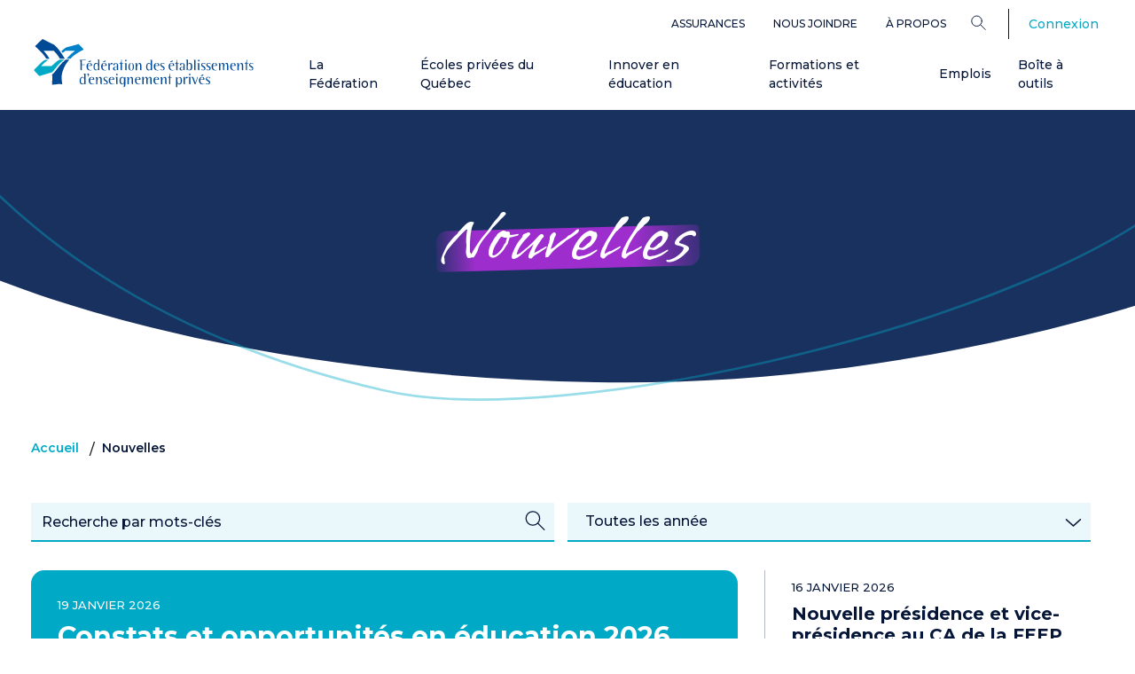

--- FILE ---
content_type: text/html; charset=UTF-8
request_url: https://www.feep.qc.ca/nouvelles
body_size: 42259
content:


<!DOCTYPE html>
<html lang="fr" dir="ltr" prefix="og: https://ogp.me/ns#">
	<head>
		<meta http-equiv="x-ua-compatible" content="IE=edge">
		<meta charset="utf-8" />
<link rel="canonical" href="https://www.feep.qc.ca/nouvelles" />
<meta property="og:site_name" content="Fédération des établissements d’enseignement privés du Québec" />
<meta property="og:type" content="website" />
<meta property="og:url" content="https://www.feep.qc.ca/nouvelles" />
<meta property="og:title" content="Nouvelles" />
<meta property="og:image" content="https://www.feep.qc.ca/sites/default/files/styles/complet_focal/public/2025-03/feep_directeurs.webp" />
<meta property="og:updated_time" content="2025-03-13T09:46:47-0400" />
<meta name="Generator" content="Drupal 10 (https://www.drupal.org)" />
<meta name="MobileOptimized" content="width" />
<meta name="HandheldFriendly" content="true" />
<meta name="viewport" content="width=device-width, initial-scale=1.0" />
<link rel="alternate" hreflang="x-default" href="https://www.feep.qc.ca/nouvelles" />
<script type="application/ld+json">{
    "@context": "https://schema.org",
    "@type": "BreadcrumbList",
    "itemListElement": [
        {
            "@type": "ListItem",
            "position": 1,
            "name": "Accueil",
            "item": "https://www.feep.qc.ca/"
        },
        {
            "@type": "ListItem",
            "position": 2,
            "name": "Nouvelles"
        }
    ]
}</script>
<link rel="icon" href="/themes/custom/feep/favicon.png" type="image/png" />
<link rel="alternate" hreflang="fr" href="https://www.feep.qc.ca/nouvelles" />

			<title>Nouvelles de la Féderation des écoles privées du Québec</title>
			<link rel="preconnect" href="https://fonts.googleapis.com">
			<link rel="preconnect" href="https://fonts.gstatic.com" crossorigin>
			<link href="https://fonts.googleapis.com/css2?family=Lato:ital,wght@0,100;0,300;0,400;0,700;0,900;1,100;1,300;1,400;1,700;1,900&family=Montserrat:ital,wght@0,100..900;1,100..900&family=Vujahday+Script&display=swap" rel="stylesheet">
			<link href="https://fonts.googleapis.com/css2?family=Lato:ital,wght@0,100;0,300;0,400;0,700;0,900;1,100;1,300;1,400;1,700;1,900&family=Montserrat:ital,wght@0,100..900;1,100..900&family=Vujahday+Script&display=swap" rel="stylesheet">
			<link rel="stylesheet" media="all" href="/sites/default/files/css/css_lWKPB6zTOZGZroBHb6i-wsInxkXW54cWFJhHlHS3osI.css?delta=0&amp;language=fr&amp;theme=feep&amp;include=[base64]" />
<link rel="stylesheet" media="all" href="https://cdnjs.cloudflare.com/ajax/libs/aos/2.3.4/aos.css" />
<link rel="stylesheet" media="all" href="https://cdnjs.cloudflare.com/ajax/libs/slick-carousel/1.9.0/slick.min.css" />
<link rel="stylesheet" media="all" href="https://cdnjs.cloudflare.com/ajax/libs/slick-carousel/1.9.0/slick-theme.min.css" />
<link rel="stylesheet" media="all" href="/sites/default/files/css/css_RxQpKMLXlHmDehWYrnaEd8v2BKIwVV_SDu0S3y1MeF0.css?delta=4&amp;language=fr&amp;theme=feep&amp;include=[base64]" />

			
						<script>
				(function (w, d, s, l, i) {w[l] = w[l] || [];w[l].push({'gtm.start': new Date().getTime(), event: 'gtm.js'});var f = d.getElementsByTagName(s)[0],j = d.createElement(s),dl = l != 'dataLayer' ? '&l=' + l : '';j.async = true;j.src = 'https://www.googletagmanager.com/gtm.js?id=' + i + dl;f.parentNode.insertBefore(j, f);})(window, document, 'script', 'dataLayer', 'GTM-K72QM2ZV');
			</script>
		</head>

				<body class="path-node page-node-type-page">
					<a href="#main-content" class="visually-hidden focusable">
						Aller au contenu principal
					</a>
					
					  <div class="dialog-off-canvas-main-canvas" data-off-canvas-main-canvas>
    
<div class="page page">
	<div class="menu-bar">
											<div class="pure-region top-bar-wrapper">
					<div class="container">
						  
  <div class="block block--feep-navigationsecondaire">

  
    

      
  


  <ul class="nav">
                                          <li class="nav-item dropdown">
                      <a href="/services/assurances" class="nav-link" data-drupal-link-system-path="node/1807">Assurances</a>
                              </li>
                                      <li class="nav-item dropdown">
                      <a href="/cdn-cgi/l/email-protection#1871767e77587e7d7d6836697b367b79" class="nav-link">Nous joindre</a>
                              </li>
                                      <li class="nav-item dropdown">
                      <a href="/federation" class="nav-link" data-drupal-link-system-path="node/1785">À propos</a>
                              </li>
            </ul>

  
  </div>

  <div class="language-switcher-language-url block block--feep-selecteurdelangue" role="navigation">

  
    

      

  



  
  </div>

<form action="/recherche" method="get" class="menu-search-form" accept-charset="UTF-8">
	<div class="dropdown position-static">
		<button type="button" value="Rechercher" class="dropdown-toggle" id="searchDropdownBtn" data-toggle="dropdown" aria-expanded="false" aria-label="Search">
			<?xml version="1.0" encoding="UTF-8"?>
<svg class="search-icon" id="Layer_1"
  xmlns="http://www.w3.org/2000/svg" version="1.1" viewBox="0 0 19.7 20">
  <!-- Generator: Adobe Illustrator 29.0.0, SVG Export Plug-In . SVG Version: 2.1.0 Build 186)  -->
  <circle cx="7.6" cy="7.4" r="6.7" style="fill: none; stroke: #061638; stroke-linecap: round; stroke-linejoin: round; stroke-width: 1.1px;"/>
  <line x1="12.6" y1="12.3" x2="18.8" y2="18.6" style="fill: none; stroke: #061638; stroke-linecap: round; stroke-linejoin: round; stroke-width: 1.1px;"/>
</svg>


		</button>
		<div class="dropdown-menu">
			<div class="container">
				<button type="button" class="close" aria-label="Close">
					<span aria-hidden="true"><svg version="1.1" id="plus-svg"
    xmlns="http://www.w3.org/2000/svg"
    xmlns:xlink="http://www.w3.org/1999/xlink" x="0px" y="0px" viewBox="0 0 16 16" style="enable-background:new 0 0 16 16;" xml:space="preserve" class="plus-black-icon">
    <g id="Module-guide">
        <g id="ModuleGuide_Regions" transform="translate(-222.000000, -1587.000000)">
            <g id="Module_x2F_1440_x2F_Region_x2F_List" transform="translate(4.000000, 616.000000)">
                <g id="promo-bloc" transform="translate(130.000000, 508.000000)">

                    <g id="icones_x2F_fonctionnel_x2F_fleche_x2F_avec-ligne_x2F_droite_x2F_S_x2F_neutre" transform="translate(88.000000, 463.000000)">
                        <path id="Combined-Shape" class="st0" d="M15.4,7.4v1l-6.9,0l0,6.9h-1l0-6.9l-6.9,0v-1l6.9,0l0-6.9h1l0,6.9L15.4,7.4z" />
                    </g>
                </g>
            </g>
        </g>
    </g>
</svg></span>
				</button>
				<div class="row">
					<div class="search-input-wrapper mb-5" aria-label="Search">
						<input type="text" name="search_api_fulltext" placeholder="Rechercher" value="" autocomplete="off">
						<button action="/recherche" placeholder="Rechercher" method="get" accept-charset="UTF-8" class="search-link" aria-label="Search">
							<?xml version="1.0" encoding="UTF-8"?>
<svg class="search-icon" id="Layer_1"
  xmlns="http://www.w3.org/2000/svg" version="1.1" viewBox="0 0 19.7 20">
  <!-- Generator: Adobe Illustrator 29.0.0, SVG Export Plug-In . SVG Version: 2.1.0 Build 186)  -->
  <circle cx="7.6" cy="7.4" r="6.7" style="fill: none; stroke: #061638; stroke-linecap: round; stroke-linejoin: round; stroke-width: 1.1px;"/>
  <line x1="12.6" y1="12.3" x2="18.8" y2="18.6" style="fill: none; stroke: #061638; stroke-linecap: round; stroke-linejoin: round; stroke-width: 1.1px;"/>
</svg>


						</button>
					</div>
				</div>
				<div class="row mb-0">
					<h4 class="mr-5 mb-4">Popular Searches:</h4>
				</div>
				<div class="row">
					<div class="popular-searches">
						<a href="/activites" class="btn btn-secondary">Activités</a>
						<a href="/boite-a-outils" class="btn btn-secondary">Boite à outils</a>
						<a href="/formations" class="btn btn-secondary">Formations</a>
						<a href="/publications" class="btn btn-secondary">Publications de la FEEP</a>
					</div>
				</div>
			</div>
		</div>
	</div>
</form>

  <div class="block block--feep-account-menu">

  
    

      
      <ul data-region="top" class="menu menu--account nav navbar-right">
                      <li class="first last">
                                                                            <div class="nav-text">
            
          </div>
                <a href="/user/login" data-drupal-link-system-path="user/login">Connexion</a>
                      </li>
        </ul>
  


  
  </div>


					</div>
				</div>
							<header
			class="main-nav">
															<div class="pure-region main-bar-wrapper">
						<div class="container">
							  
  <div class="block block--feep-main-menu">

  
    

      
<div class="navbar-wrapper">
<a href="/" class="site-logo" aria-label="FEEP Logo">
		<?xml version="1.0" encoding="UTF-8"?>
<svg id="Layer_1" data-name="Layer 1"
  xmlns="http://www.w3.org/2000/svg"
  xmlns:xlink="http://www.w3.org/1999/xlink" version="1.1" width="100%" viewBox="0 0 284 63" class="logo-full">
  <defs>
    <style>
      .cls-1 {
        clip-path: url(#clippath);
      }

      .cls-2 {
        fill: none;
      }

      .cls-2, .cls-3, .cls-4, .cls-5 {
        stroke-width: 0px;
      }

      .cls-3 {
        fill: #004a96;
      }

      .cls-4 {
        fill: #0081c8;
      }

      .cls-5 {
        fill: #00aac7;
      }
    </style>
    <clipPath id="clippath">
      <rect class="cls-2" width="284" height="62.5"/>
    </clipPath>
  </defs>
  <g class="cls-1">
    <g>
      <path class="cls-3 logo-text" d="M67.2,27.1c0,.2-.1.3-.3.3h-3.6c-1.1,0-1.4.2-1.4,1.3v4.2h4v.7h-4v6.8h-.5c-.6,0-1.1-.5-1.2-1.2v-9.6c-.1-1.6,0-2.3-1.2-2.4v-.3h7.9c.2,0,.3.2.3.3h0Z"/>
      <path class="cls-3 logo-text" d="M72.7,40.6c-2.9,0-4.6-1.9-4.6-5s1.3-4.6,3.9-4.6,3.3,1.4,3.3,2.6-.5,1.1-1.2,1.1h-3.2c-.7,0-1,.3-1,1.1s.3,2,.7,2.7c.7,1.1,1.6,1.6,2.9,1.6s.9,0,1.5-.3c0,0,0,0,.1,0,0,0,.1,0,.2,0h0c0,.2,0,.2-.1.3-.8.3-1.6.5-2.5.5ZM72.6,34.1c.8,0,1.2-.2,1.2-.7,0-1-.8-2-1.8-2s-1.9.9-2,2.8h2.6ZM73.7,28c.3.3.3.7,0,.9,0,0-.3.2-.7.4,0,0-1,.4-1.6.4-1,0-1.3-.4-1.3-.4l2.3-1.1c.6-.3.9-.5,1.3-.2h0ZM92.8,28c.3.3.3.7,0,.9,0,0-.3.2-.7.4,0,0-1,.4-1.6.4-.9,0-1.3-.4-1.3-.4l2.3-1.1c.6-.3.9-.5,1.3-.2h0ZM179.6,28c.3.3.3.7,0,.9,0,0-.3.2-.7.4,0,0-.9.4-1.6.4-.9,0-1.3-.4-1.3-.4l2.3-1.1c.6-.3.9-.5,1.3-.2h0ZM219.1,46.1c.3.3.3.7,0,.9,0,0-.3.2-.7.4,0,0-.9.3-1.6.3-.9,0-1.3-.4-1.3-.4l2.3-1.1c.6-.3.9-.5,1.3-.2h0Z"/>
      <path class="cls-3 logo-text" d="M84.8,40.3c-1.6,0-1.6-1-1.6-1,0,0-.1,0-.4.2-.5.3-1.1,1-2.4,1-1.9,0-3.2-1.6-3.2-4.6s1.3-5.1,3.3-5.1,2,.6,2.5,1.8h.2v-3.5c0-1.3,0-2-.9-2.1v-.3h2.5v13.5h0ZM83.1,35.8c0-2.7-.7-4.1-2.2-4.1s-2.3,1.5-2.3,4.3.9,3.7,2.4,3.7,1.6-.5,2.1-1.7v-2.3h0Z"/>
      <path class="cls-3 logo-text" d="M152.8,40.4c-1.6,0-1.6-1-1.6-1,0,0-.1,0-.4.2-.5.3-1.1,1-2.4,1-1.9,0-3.2-1.6-3.2-4.6s1.3-5.1,3.3-5.1,2,.6,2.5,1.8h.2v-3.5c0-1.3,0-2-.9-2.1v-.3h2.5v13.5ZM151.2,35.8c0-2.7-.7-4.1-2.2-4.1s-2.3,1.5-2.3,4.3.9,3.7,2.4,3.7,1.6-.5,2.1-1.7v-2.3h0Z"/>
      <path class="cls-3 logo-text" d="M66.8,58.5c-1.6,0-1.6-1.1-1.6-1.1,0,0-.1,0-.4.2-.5.3-1.1,1-2.4,1-1.9,0-3.2-1.6-3.2-4.6s1.3-5.1,3.3-5.1,2,.6,2.5,1.8h.2v-4.1c0-.9,0-1.5-.9-1.5v-.3h2.5v13.7h0ZM65.2,53.8c0-2.7-.7-4.1-2.2-4.1s-2.3,1.5-2.3,4.3.9,3.7,2.4,3.7,1.6-.5,2.1-1.7v-2.3Z"/>
      <path class="cls-3 logo-text" d="M91.6,40.6c-2.9,0-4.6-1.9-4.6-5s1.3-4.6,3.9-4.6,3.3,1.4,3.3,2.6-.5,1.1-1.2,1.1h-3.2c-.7,0-1,.3-1,1.1s.3,2,.7,2.7c.7,1.1,1.6,1.6,2.9,1.6s.9,0,1.5-.3c0,0,0,0,.1,0,0,0,.1,0,.2,0h0c0,.2,0,.2-.1.3-.8.3-1.6.5-2.5.5ZM91.5,34.1c.8,0,1.2-.2,1.2-.7,0-1-.8-2-1.8-2s-1.9.9-2,2.8h2.6Z"/>
      <path class="cls-3 logo-text" d="M100.9,32.9h0c-.4,0-.6-.5-1.2-.5s-1.6,1.4-1.6,3.6v4.4h-.5c-.7,0-1.1-.5-1.2-1.6v-7.6h1.7v2.4h.2c.5-1.7,1.4-2.7,2.4-2.7s1,.3,1.2,1l-.9,1h0Z"/>
      <path class="cls-3 logo-text" d="M109.1,40.3c-1.6,0-1.7-1-1.7-1,0,0-.3,0-.7.4-.4.3-.8.9-1.9.9s-2.5-1-2.5-2.1c0-1.9,1.7-2.8,5.1-2.9v-1.3c0-1.9-.3-2.9-1.4-2.9s-1.3.6-1.3,1.5h0c0,.8-.3,1.2-.9,1.2l-1.1-1.1c.1-1.2,1.4-2,3.3-2s3,1,3,3.4v6h0ZM107.4,35.9c-2.1,0-3.2.8-3.2,2.2s.6,1.7,1.3,1.7,1.5-.5,1.9-1.5v-2.4Z"/>
      <path class="cls-3 logo-text" d="M195.1,40.3c-1.6,0-1.6-1-1.6-1,0,0-.3,0-.7.4-.4.3-.8.9-1.9.9s-2.5-1-2.5-2.1c0-1.9,1.7-2.8,5.1-2.9v-1.3c0-1.9-.3-2.9-1.4-2.9s-1.3.6-1.3,1.5h0c0,.8-.3,1.2-.9,1.2l-1.1-1.1c.2-1.2,1.4-2,3.3-2s3,1,3,3.4v6h0ZM193.4,35.9c-2.1,0-3.2.8-3.2,2.2s.6,1.7,1.3,1.7,1.5-.5,1.9-1.5v-2.4Z"/>
      <path class="cls-3 logo-text" d="M119.8,40.4h-.4c-.8,0-1.3-.5-1.3-1.5v-6.2c0-.5,0-1.2-.8-1.2h-.1v-.3h2.6v9.2h0ZM119,28.9c-.6,0-1-.5-1-1.1s.4-1.1,1-1.1,1,.5,1,1.1-.5,1.1-1,1.1Z"/>
      <path class="cls-3 logo-text" d="M125.9,40.6c-2.4,0-3.6-1.6-3.6-4.7s1.2-4.9,3.6-4.9,3.6,1.8,3.6,4.9-1.1,4.7-3.6,4.7ZM125.9,31.3c-1.4,0-1.9,1.5-1.9,4.5s.6,4.4,2.1,4.4,1.9-1.4,1.9-4.4-.5-4.5-2-4.5Z"/>
      <path class="cls-3 logo-text" d="M159.7,40.6c-2.9,0-4.6-1.9-4.6-5s1.3-4.6,3.9-4.6,3.3,1.4,3.3,2.6-.5,1.1-1.2,1.1h-3.2c-.7,0-1,.3-1,1.1s.3,2,.7,2.7c.7,1.1,1.6,1.6,2.9,1.6s.9,0,1.5-.3c0,0,0,0,.1,0,0,0,.1,0,.2,0h0c0,.2,0,.2-.2.3-.8.3-1.6.5-2.5.5ZM159.6,34.1c.8,0,1.2-.2,1.2-.7,0-1-.8-2-1.8-2s-1.9.9-2,2.8h2.6Z"/>
      <path class="cls-3 logo-text" d="M166.6,31.4c-1,0-1.7.6-1.7,1.5s.5,1.1,1.6,1.8c1.5,1,2.7,1.5,2.7,3.2s-1.2,2.6-3.1,2.6-2.6-.8-2.6-1.1.1-.3.3-.3,0,0,.2,0c.7.4,1.2.7,2,.7,1.1,0,1.8-.5,1.8-1.4s-1.1-1.6-2.5-2.5c-1.2-.7-1.7-1.4-1.7-2.4,0-1.6,1.2-2.7,3-2.7s1.4,0,2.2.5v1.5h-.2c-.2-1-.8-1.4-1.8-1.4h0Z"/>
      <path class="cls-3 logo-text" d="M178.9,40.6c-2.9,0-4.6-1.9-4.6-5s1.3-4.6,3.9-4.6,3.3,1.4,3.3,2.6-.5,1.1-1.2,1.1h-3.2c-.7,0-1,.3-1,1.1s.3,2,.7,2.7c.7,1.1,1.6,1.6,2.9,1.6s.9,0,1.5-.3c0,0,0,0,.1,0,0,0,.1,0,.2,0h0c0,.2,0,.2-.1.3-.8.3-1.6.5-2.5.5h0ZM178.7,34.1c.8,0,1.2-.2,1.2-.7,0-1-.8-2-1.8-2s-1.9.9-2,2.8h2.6Z"/>
      <path class="cls-3 logo-text" d="M201.7,30.9c2.1,0,3.2,1.7,3.2,4.9s-1.1,4.7-3.3,4.7-1.3-.3-1.8-.8c-.4-.3-.7-.4-.7-.4,0,0,0,.9-1.6.9v-11.6c0-.8.1-1.7-.8-1.7v-.3h2.5v5.9h.2c.5-1.3,1.1-1.8,2.4-1.8h0ZM201,39.8c1.4,0,2.1-1.3,2.1-4s-.7-4.1-2-4.1-2,1.2-2,3.6v2.7c.4,1.2,1,1.9,1.9,1.9Z"/>
      <path class="cls-3 logo-text" d="M209.1,40.4h-.4c-.9,0-1.3-.4-1.3-1.9v-10c0-.7,0-1.4-.9-1.4v-.3h2.6v13.5h0Z"/>
      <path class="cls-3 logo-text" d="M214,40.4h-.4c-.8,0-1.3-.5-1.3-1.5v-6.1c0-.6,0-1.4-.8-1.4h-.1v-.3h2.6v9.2ZM213.2,28.9c-.6,0-1-.5-1-1.1s.4-1.1,1-1.1,1,.5,1,1.1-.4,1.1-1,1.1Z"/>
      <path class="cls-3 logo-text" d="M219.4,31.4c-1,0-1.7.6-1.7,1.5s.5,1.1,1.6,1.8c1.5,1,2.7,1.5,2.7,3.2s-1.2,2.6-3.1,2.6-2.6-.8-2.6-1.1.1-.3.3-.3,0,0,.2,0c.7.4,1.2.7,2,.7,1.1,0,1.8-.5,1.8-1.4s-1.1-1.6-2.5-2.5c-1.2-.7-1.7-1.4-1.7-2.4,0-1.6,1.2-2.7,3-2.7s1.4,0,2.2.5v1.5h-.2c-.2-1-.8-1.4-1.8-1.4h0Z"/>
      <path class="cls-3 logo-text" d="M226.1,31.4c-1,0-1.7.6-1.7,1.5s.5,1.1,1.6,1.8c1.5,1,2.7,1.5,2.7,3.2s-1.2,2.6-3.1,2.6-2.6-.8-2.6-1.1.1-.3.3-.3,0,0,.2,0c.7.4,1.2.7,2,.7,1.1,0,1.8-.5,1.8-1.4s-1.1-1.6-2.5-2.5c-1.2-.7-1.7-1.4-1.7-2.4,0-1.6,1.2-2.7,3-2.7s1.4,0,2.2.5v1.5h-.2c-.2-1-.8-1.4-1.8-1.4h0Z"/>
      <path class="cls-3 logo-text" d="M234.4,40.6c-2.9,0-4.6-1.9-4.6-5s1.3-4.6,3.9-4.6,3.3,1.4,3.3,2.6-.5,1.1-1.2,1.1h-3.2c-.7,0-1,.3-1,1.1s.3,2,.7,2.7c.7,1.1,1.6,1.6,2.9,1.6s.9,0,1.5-.3c0,0,0,0,.1,0,0,0,.1,0,.2,0h0c0,.2,0,.2-.1.3-.8.3-1.6.5-2.5.5ZM234.3,34.1c.8,0,1.2-.2,1.2-.7,0-1-.8-2-1.8-2s-1.9.9-2,2.8h2.6Z"/>
      <path class="cls-3 logo-text" d="M251.4,40.4h-.4c-.9,0-1.3-.5-1.3-1.5v-4c0-2.1,0-3-1.1-3s-1.1.3-1.4.8c-.6.8-1,2-1,2.9v4.7h-.4c-.9,0-1.2-.4-1.2-1.4v-3.8c0-2.2-.1-3.2-1.1-3.2s-1.1.3-1.5.8c-.6.8-.9,1.9-.9,2.9v4.7h-1.6v-6.8c0-1.3.1-2-.8-2.1v-.3h2.5v2.2h.2c.6-1.6,1.6-2.4,2.9-2.4s1.9.8,2,2.5h.2c.6-1.7,1.6-2.5,2.9-2.5s2,.9,2,3.4v6.1s0,0,0,0Z"/>
      <path class="cls-3 logo-text" d="M258.5,40.6c-2.9,0-4.6-1.9-4.6-5s1.3-4.6,3.9-4.6,3.3,1.4,3.3,2.6-.5,1.1-1.2,1.1h-3.2c-.7,0-1,.3-1,1.1s.3,2,.7,2.7c.7,1.1,1.6,1.6,2.9,1.6s.9,0,1.5-.3c0,0,0,0,.1,0,0,0,.1,0,.2,0h0c0,.2,0,.2-.1.3-.8.3-1.6.5-2.5.5ZM258.3,34.1c.8,0,1.2-.2,1.2-.7,0-1-.8-2-1.8-2s-1.9.9-2,2.8h2.6Z"/>
      <path class="cls-3 logo-text" d="M270.7,40.4h-.4c-.8,0-1.3-.5-1.3-1.5v-3.6c0-2.3-.2-3.2-1.4-3.2s-.9.3-1.3.8c-.8.9-1.2,2.1-1.2,2.8v4.8h-1.7v-6.8c0-1.3.1-2-.8-2.1v-.3h2.5v2.4h.2c.9-1.8,1.9-2.7,3.2-2.7s2.1.9,2.1,2.7v6.8h0Z"/>
      <path class="cls-3 logo-text" d="M281.4,31.4c-1,0-1.7.6-1.7,1.5s.5,1.1,1.6,1.8c1.5,1,2.7,1.5,2.7,3.2s-1.2,2.6-3.1,2.6-2.6-.8-2.6-1.1.1-.3.3-.3,0,0,.2,0c.7.4,1.2.7,2,.7,1.1,0,1.8-.5,1.8-1.4s-1.1-1.6-2.5-2.5c-1.2-.7-1.7-1.4-1.7-2.4,0-1.6,1.2-2.7,3-2.7s1.4,0,2.2.5v1.5h-.2c-.2-1-.8-1.4-1.8-1.4h0Z"/>
      <path class="cls-3 logo-text" d="M71.4,46c0,.7-.4,1.5-1.3,2.5-.2.2-.3.3-.4.3s-.2,0-.2-.2c0-.3.8-1,.8-1.7s-.3-.5-.6-.6c-.4-.1-.6-.3-.6-.7s.4-1.1,1.1-1.1,1.1.5,1.1,1.4h0Z"/>
      <path class="cls-3 logo-text" d="M75.5,58.6c-2.9,0-4.6-1.9-4.6-5s1.3-4.6,3.9-4.6,3.3,1.4,3.3,2.6-.5,1.1-1.2,1.1h-3.2c-.7,0-1,.3-1,1.1s.3,2,.7,2.6c.7,1.1,1.6,1.6,2.9,1.6s.9,0,1.5-.3c0,0,0,0,.1,0,0,0,.1,0,.2.1h0c0,.2,0,.2-.1.3-.8.3-1.6.5-2.5.5ZM75.4,52.1c.8,0,1.2-.2,1.2-.7,0-1-.8-2-1.8-2s-1.9.9-2,2.8h2.6,0Z"/>
      <path class="cls-3 logo-text" d="M87.8,58.4h-.4c-.8,0-1.3-.5-1.3-1.5v-3.6c0-2.3-.2-3.2-1.4-3.2s-.9.3-1.3.8c-.8.9-1.2,2.1-1.2,2.8v4.8h-1.6v-6.8c0-1.3.1-2-.8-2.1v-.3h2.5v2.4h.2c.9-1.8,1.9-2.7,3.2-2.7s2.1.9,2.1,2.7v6.8h0Z"/>
      <path class="cls-3 logo-text" d="M93.1,49.5c-1,0-1.7.6-1.7,1.5s.5,1.1,1.6,1.8c1.5,1,2.7,1.5,2.7,3.2s-1.2,2.6-3.1,2.6-2.6-.8-2.6-1.1.1-.3.3-.3,0,0,.2,0c.7.4,1.2.7,2,.7,1.1,0,1.8-.5,1.8-1.4s-1.1-1.6-2.5-2.5c-1.2-.7-1.7-1.4-1.7-2.4,0-1.6,1.2-2.7,3-2.7s1.4,0,2.2.5v1.5h-.2c-.2-1-.8-1.4-1.8-1.4h0Z"/>
      <path class="cls-3 logo-text" d="M101.4,58.6c-2.9,0-4.6-1.9-4.6-5s1.3-4.6,3.9-4.6,3.3,1.4,3.3,2.6-.5,1.1-1.2,1.1h-3.2c-.7,0-1,.3-1,1.1s.3,2,.7,2.6c.7,1.1,1.6,1.6,2.9,1.6s.9,0,1.5-.3c0,0,0,0,.1,0,0,0,.1,0,.2.1h0c0,.2,0,.2-.1.3-.8.3-1.6.5-2.5.5h0ZM101.3,52.1c.8,0,1.2-.2,1.2-.7,0-1-.8-2-1.8-2s-1.9.9-2,2.8h2.6Z"/>
      <path class="cls-3 logo-text" d="M108.2,58.4h-.4c-.8,0-1.3-.5-1.3-1.5v-5.9c0-.7,0-1.6-.8-1.6h-.1v-.3h2.6v9.2h0ZM107.4,46.9c-.6,0-1-.5-1-1.1s.4-1.1,1-1.1,1,.5,1,1.1-.4,1.1-1,1.1Z"/>
      <path class="cls-3 logo-text" d="M114.6,62.5h-.4v-.2h.4c1.5,0,2-.9,2-2.9v-2.5h-.2c-.6,1.1-1.4,1.7-2.4,1.7-1.9,0-3.2-1.7-3.2-4.6s1.2-5.1,3.2-5.1,1.6.3,2.3,1.1c.3.3.4.3.4.3,0,0,0-1.2,1.7-1.2v9.5c0,2.7-.9,3.8-3.6,3.8h0ZM114.5,49.7c-1.3,0-2,1.3-2,4s.7,4.1,1.9,4.1,2.1-1.2,2.1-3.3v-2.8c-.5-1.3-1.2-2-2-2Z"/>
      <path class="cls-3 logo-text" d="M128.3,58.4h-.4c-.8,0-1.3-.5-1.3-1.5v-3.6c0-2.3-.2-3.2-1.4-3.2s-.9.3-1.3.8c-.8.9-1.2,2.1-1.2,2.8v4.8h-1.7v-6.8c0-1.3.1-2-.8-2.1v-.3h2.5v2.4h.2c.9-1.8,1.9-2.7,3.2-2.7s2.1.9,2.1,2.7v6.8s0,0,0,0Z"/>
      <path class="cls-3 logo-text" d="M135.3,58.6c-2.9,0-4.6-1.9-4.6-5s1.3-4.6,3.9-4.6,3.3,1.4,3.3,2.6-.5,1.1-1.2,1.1h-3.2c-.7,0-1,.3-1,1.1s.3,2,.7,2.6c.7,1.1,1.6,1.6,2.9,1.6s.9,0,1.5-.3c0,0,0,0,.1,0,0,0,.1,0,.2.1h0c0,.2,0,.2-.1.3-.8.3-1.6.5-2.5.5h0ZM135.1,52.1c.8,0,1.2-.2,1.2-.7,0-1-.8-2-1.8-2s-1.9.9-2,2.8h2.6Z"/>
      <path class="cls-3 logo-text" d="M152.3,58.4h-.4c-.9,0-1.3-.5-1.3-1.5v-4c0-2.1,0-3-1.1-3s-1.1.3-1.4.8c-.6.8-1,2-1,2.9v4.7h-.4c-.9,0-1.2-.4-1.2-1.4v-3.8c0-2.2-.1-3.2-1.1-3.2s-1.1.3-1.5.8c-.6.8-.9,1.9-.9,2.9v4.7h-1.6v-6.8c0-1.4.1-2-.8-2.1v-.3h2.5v2.2h.2c.6-1.6,1.6-2.4,2.9-2.4s1.9.8,2,2.5h.2c.6-1.7,1.6-2.5,2.9-2.5s2,.9,2,3.4v6.1h0Z"/>
      <path class="cls-3 logo-text" d="M159.3,58.6c-2.9,0-4.6-1.9-4.6-5s1.3-4.6,3.9-4.6,3.3,1.4,3.3,2.6-.5,1.1-1.2,1.1h-3.2c-.7,0-1,.3-1,1.1s.3,2,.7,2.6c.7,1.1,1.6,1.6,2.9,1.6s.9,0,1.5-.3c0,0,0,0,.1,0,0,0,.1,0,.2.1h0c0,.2,0,.2-.1.3-.8.3-1.6.5-2.5.5ZM159.2,52.1c.8,0,1.2-.2,1.2-.7,0-1-.8-2-1.8-2s-1.9.9-2,2.8h2.6Z"/>
      <path class="cls-3 logo-text" d="M171.6,58.4h-.4c-.8,0-1.3-.5-1.3-1.5v-3.6c0-2.3-.2-3.2-1.4-3.2s-.9.3-1.3.8c-.8.9-1.2,2.1-1.2,2.8v4.8h-1.7v-6.8c0-1.3.1-2-.8-2.1v-.3h2.5v2.4h.2c.9-1.8,1.9-2.7,3.2-2.7s2.1.9,2.1,2.7v6.8h0Z"/>
      <path class="cls-3 logo-text" d="M139.1,40.4h-.4c-.8,0-1.3-.5-1.3-1.5v-3.6c0-2.3-.2-3.2-1.4-3.2s-.9.3-1.3.8c-.8.9-1.2,2.1-1.2,2.8v4.8h-1.7v-6.8c0-1.3.1-2-.8-2.1v-.3h2.5v2.4h.2c.9-1.8,1.9-2.7,3.2-2.7s2.1.9,2.1,2.7v6.8Z"/>
      <path class="cls-3 logo-text" d="M184.1,49.2c1.6,0,1.6,1.3,1.6,1.3,0,0,0,0,.2-.1.7-.5,1.2-1.3,2.6-1.3,1.9,0,3.1,1.7,3.1,4.7s-1.3,4.9-3.4,4.9-1.9-.6-2.5-1.8v4.9c0,.6-.3.9-.9.9s-.8-.3-.8-.8v-12.6h0ZM187.8,57.7c1.5,0,2.2-1.4,2.2-4.1s-.6-3.9-2.2-3.9-1.6.8-2.1,2.3v2.4c0,2.2.8,3.3,2.1,3.3Z"/>
      <path class="cls-3 logo-text" d="M198.1,50.9h0c-.4,0-.6-.5-1.2-.5s-1.6,1.4-1.6,3.6v4.4h-.5c-.7,0-1.1-.5-1.2-1.6v-7.7h1.7v2.4h.2c.5-1.7,1.4-2.7,2.4-2.7s1,.3,1.2,1l-.9,1Z"/>
      <path class="cls-3 logo-text" d="M202.4,58.4h-.4c-.8,0-1.3-.5-1.3-1.5v-5.9c0-.7.1-1.6-.8-1.6h-.1v-.3h2.6v9.2s0,0,0,0ZM201.6,46.9c-.6,0-1-.5-1-1.1s.4-1.1,1-1.1,1,.5,1,1.1-.4,1.1-1,1.1Z"/>
      <path class="cls-3 logo-text" d="M209.3,57.8c-.2.5-.4.8-.8.8s-.6-.3-.8-.8l-2.4-6.5c-.4-1.1-.6-1.8-1.9-1.9v-.3h2.8l2.7,7.5,2.6-7.5c0-.1.2-.2.4-.2s0,0,.1,0c.1,0,.2.2.2.3s0,0,0,.1l-2.9,8.4h0Z"/>
      <path class="cls-3 logo-text" d="M218.1,58.6c-2.9,0-4.6-1.9-4.6-5s1.3-4.6,3.9-4.6,3.3,1.4,3.3,2.6-.5,1.1-1.2,1.1h-3.2c-.7,0-1,.3-1,1.1s.3,2,.7,2.6c.7,1.1,1.6,1.6,2.9,1.6s.9,0,1.5-.3c0,0,0,0,.1,0,0,0,.1,0,.2.1h0c0,.2,0,.2-.1.3-.8.3-1.6.5-2.5.5h0ZM218,52.1c.8,0,1.2-.2,1.2-.7,0-1-.8-2-1.8-2s-1.9.9-2,2.8h2.6Z"/>
      <path class="cls-3 logo-text" d="M225.4,49.5c-1,0-1.7.6-1.7,1.5s.5,1.1,1.6,1.8c1.5,1,2.7,1.5,2.7,3.2s-1.2,2.6-3.1,2.6-2.6-.8-2.6-1.1.1-.3.3-.3,0,0,.2,0c.7.4,1.2.7,2,.7,1.1,0,1.8-.5,1.8-1.4s-1.1-1.6-2.5-2.5c-1.2-.7-1.7-1.4-1.7-2.4,0-1.6,1.2-2.7,3-2.7s1.4,0,2.2.5v1.5h-.2c-.2-1-.8-1.4-1.8-1.4h0Z"/>
      <path class="cls-3 left-logo" d="M12.8,15.3h12.9s1.9,1.7,4.1,4.4c2.2,2.8,3.8,5.7,3.8,5.7h6.4s-4.5-7.7-7.9-11.8c-3.4-4.1-5.4-5.9-5.4-5.9L11.8.2c-.4-.2-.6-.2-1,.1L1.9,8.8c-.3.2-.5.5,0,.9,0,0,3,2.5,6.8,6.4,4.9,4.9,7,8.9,7,8.9.2.3.2.4.5.4h4c-1.9-3.6-5.6-8-7.4-10.1Z"/>
      <path class="cls-4" d="M40.9,15.2s-2.6,1.8-3.1,2.4c-.2.2-.5.4-.5.4-.2-.2-1.7-2.4-1.7-2.4,0,0,3.9-3.2,5.8-4.6.1-.1.3-.2.5-.2.2,0,15.5-4.1,15.9-4.2.3,0,.3,0,.6.4.3.3,5.7,6,5.8,6.1.1.2.2.4-.1.7-.4.2-3.6,1.7-8.5,4.8-5.9,3.8-8.1,6.7-8.1,6.7-.1.2-.3.2-.6.2h-4.8s4.8-4.8,6.2-6.2c1.5-1.4,4.8-4,4.8-4h-12.1Z"/>
      <path class="cls-5" d="M32.9,26.7h6.5s-4.5,2.9-7.7,6.6c-3.2,3.8-6.4,8.2-8.1,9.6l-16.1,4.8c-.2,0-.4.1-.7-.2L.1,40.5c-.2-.2-.1-.4,0-.6,0,0,4.2-4.2,6.8-6.7,2.5-2.5,5.1-5.4,7.9-6.4h4.5s-2.7,1.3-5.2,3.5c-2.7,2.4-4.7,4.6-4.7,4.6h13.5s3.3-3,5.1-4.6c2.7-2.4,4.9-3.4,4.9-3.4Z"/>
      <path class="cls-3" d="M41.2,26.7h4.5c.2,0,.1.1,0,.3-1,1.1-4.2,4.5-6.8,10.4-1.8,4.2-3,7.6-3,12,0,3.8.8,8.6.8,8.6,0,.4-.2.7-.6.5-.4-.1-1.8-.4-3.4-.4-2.3,0-3.9.6-5.9.7-1.6,0-2.7.2-2.7.2-.4,0-.6-.2-.5-.6,0-.4.1-4.9.3-7.2.2-2.3-.3-4.7-.4-5.1,0-.3,0-.5.4-.7,2.2-1,5.7-6.4,8.3-9.6,4-5.2,9.1-9.3,9.1-9.3h0Z"/>
      <path class="cls-3 logo-text" d="M113.8,31.7v8.7h-.5c-.7,0-1.2-.6-1.2-1.5v-7.2h-1.4c-.2,0-.2-.1-.2-.2s0-.2.2-.3c1.7,0,2.4-1.5,2.4-4.5h.6v4.5h1.9v.5h-1.9Z"/>
      <path class="cls-3 logo-text" d="M185.8,31.7v8.7h-.5c-.7,0-1.2-.6-1.2-1.5v-7.2h-1.4c-.2,0-.2-.1-.2-.2s0-.2.2-.3c1.7,0,2.4-1.5,2.4-4.5h.6v4.5h1.9v.5h-1.9Z"/>
      <path class="cls-3 logo-text" d="M176.5,49.7v8.7h-.5c-.7,0-1.1-.6-1.1-1.5v-7.2h-1.4c-.2,0-.2-.1-.2-.2s0-.2.2-.3c1.7,0,2.4-1.5,2.4-4.5h.6v4.5h1.9v.5h-1.9Z"/>
      <path class="cls-3 logo-text" d="M275.7,31.7v8.7h-.5c-.7,0-1.1-.6-1.1-1.5v-7.2h-1.4c-.2,0-.2-.1-.2-.2s0-.2.2-.3c1.7,0,2.4-1.5,2.4-4.5h.6v4.5h1.9v.5h-1.9Z"/>
    </g>
  </g>
</svg>

	</a>
		<ul class="menu menu-level-0">
																																					
									<li class="menu-item">
																					<a href="" class="menu-item-label">La Fédération</a>
													
													<div class="mega-menu">
								<div class="container">
									<div class="row">
										<div class="content grid">
																							<div class="menu-teaser">
													<h3>La Fédération</h3><p>Saviez-vous que la Fédération accompagne plus de 200 écoles autonomes à travers le Québec ?</p>
												</div>
																							<ul class="menu menu-level-1">
																																					
									<li class="menu-item">
																					<p class="menu-item-label"> À propos</p>
																							<ul class="menu menu-level-2">
																																					
									<li class="menu-item">
																					<a href="/federation"  class="menu-item-label">
									<span>Qui sommes-nous ?</span>
								</a>
																				
											</li>
																																												
									<li class="menu-item">
																					<a href="/federation/equipe"  class="menu-item-label">
									<span>Équipe</span>
								</a>
																				
											</li>
																																												
									<li class="menu-item">
																					<a href="/federation/conseil-administration"  class="menu-item-label">
									<span>Conseil d’administration</span>
								</a>
																				
											</li>
																																												
									<li class="menu-item">
																					<a href="/federation/comites-groupes-de-travail"  class="menu-item-label">
									<span>Comités et groupes de travail</span>
								</a>
																				
											</li>
																																												
									<li class="menu-item">
																					<a href="/federation/partenaires-allies-complices-feep"  class="menu-item-label">
									<span>Partenaires, alliés et complices</span>
								</a>
																				
											</li>
																																												
									<li class="menu-item">
																					<a href="/nouvelles"  class="menu-item-label">
									<span>Nouvelles</span>
								</a>
																				
											</li>
																																												
									<li class="menu-item">
																					<a href="/publications"  class="menu-item-label">
									<span>Publications</span>
								</a>
																				
											</li>
																																												
									<li class="menu-item">
																					<a href="/federation/devenir-membre"  class="menu-item-label">
									<span>Devenir membre</span>
								</a>
																				
											</li>
											<li class="menu-item">
			<a href="/user/login" class="user-icon" target="_blank" rel="noopener noreferrer">
				<span>Accès membre</span>
				<?xml version="1.0" encoding="UTF-8"?>
<svg id="Layer_1" data-name="Layer 1"
    xmlns="http://www.w3.org/2000/svg" version="1.1" viewBox="0 0 32 32">
    <g>
        <path d="M16,16c1.9,0,3.5-1.6,3.5-3.5s-1.6-3.5-3.5-3.5-3.5,1.6-3.5,3.5,1.6,3.5,3.5,3.5Z" style="fill: none; stroke: #fff; stroke-linecap: round; stroke-linejoin: round;"/>
        <path d="M22,23c0-2.7-2.7-4.9-6-4.9s-6,2.2-6,4.9" style="fill: none; stroke: #fff; stroke-linecap: round; stroke-linejoin: round;"/>
    </g>
</svg>
			</a>
		</li>
	</ul>

													
											</li>
																																												
									<li class="menu-item">
																					<p class="menu-item-label">Nos services</p>
																							<ul class="menu menu-level-2">
																																					
									<li class="menu-item">
																					<a href="/services/adap-360"  class="menu-item-label">
									<span>adap360</span>
								</a>
																				
											</li>
																																												
									<li class="menu-item">
																					<a href="/services/assurances"  class="menu-item-label">
									<span>Assurances</span>
								</a>
																				
											</li>
																																												
									<li class="menu-item">
																					<a href="/services/evaluation-niveau-scolarite-enseignants-quebec"  class="menu-item-label">
									<span>Évaluation de scolarité</span>
								</a>
																				
											</li>
																																												
									<li class="menu-item">
																					<a href="/services/fonds-aide-tremplin-pour-innovation"  class="menu-item-label">
									<span>FONDS D’AIDE – Tremplin pour l’innovation</span>
								</a>
																				
											</li>
																																												
									<li class="menu-item">
																					<a href="/services/recit-enseignement-prive-quebec"  class="menu-item-label">
									<span>RÉCIT de l’enseignement privé</span>
								</a>
																				
											</li>
											<li class="menu-item">
			<a href="/user/login" class="user-icon" target="_blank" rel="noopener noreferrer">
				<span>Accès membre</span>
				<?xml version="1.0" encoding="UTF-8"?>
<svg id="Layer_1" data-name="Layer 1"
    xmlns="http://www.w3.org/2000/svg" version="1.1" viewBox="0 0 32 32">
    <g>
        <path d="M16,16c1.9,0,3.5-1.6,3.5-3.5s-1.6-3.5-3.5-3.5-3.5,1.6-3.5,3.5,1.6,3.5,3.5,3.5Z" style="fill: none; stroke: #fff; stroke-linecap: round; stroke-linejoin: round;"/>
        <path d="M22,23c0-2.7-2.7-4.9-6-4.9s-6,2.2-6,4.9" style="fill: none; stroke: #fff; stroke-linecap: round; stroke-linejoin: round;"/>
    </g>
</svg>
			</a>
		</li>
	</ul>

													
											</li>
											<li class="menu-item">
			<a href="/user/login" class="user-icon" target="_blank" rel="noopener noreferrer">
				<span>Accès membre</span>
				<?xml version="1.0" encoding="UTF-8"?>
<svg id="Layer_1" data-name="Layer 1"
    xmlns="http://www.w3.org/2000/svg" version="1.1" viewBox="0 0 32 32">
    <g>
        <path d="M16,16c1.9,0,3.5-1.6,3.5-3.5s-1.6-3.5-3.5-3.5-3.5,1.6-3.5,3.5,1.6,3.5,3.5,3.5Z" style="fill: none; stroke: #fff; stroke-linecap: round; stroke-linejoin: round;"/>
        <path d="M22,23c0-2.7-2.7-4.9-6-4.9s-6,2.2-6,4.9" style="fill: none; stroke: #fff; stroke-linecap: round; stroke-linejoin: round;"/>
    </g>
</svg>
			</a>
		</li>
	</ul>

																							<div class="menu-promo">
													<div class="content"><div class="media media--type-image media--view-mode-default">
  
      
  <div class="image__field-media-image">
    <div class="field__label font-weight-bold visually-hidden">
      Image    </div>
                  <div class="field__item">  
<img loading="lazy" src="/sites/default/files/styles/complet/public/2025-01/La-Federation-bulle.jpg.webp?itok=B-VPbf1m" width="800" height="635" alt="La Fédération - Image navigation" class="img-fluid">


</div>
              </div>

  </div>
<div class="promo-text"><h6>Nous joindre</h6><p class="arrow-circle"><a class="custom-click-link" href="/federation/nous-joindre">Nos coordonnées</a></p></div></div>
												</div>
																					</div>
									</div>
								</div>
							</div>
											</li>
																																												
									<li class="menu-item">
																					<a href="/ecoles-privees-quebec" class="menu-item-label" data-drupal-link-system-path="node/2568">Écoles privées du Québec</a>
													
													<div class="mega-menu">
								<div class="container">
									<div class="row">
										<div class="content ">
																							<div class="menu-teaser">
													<h3>Écoles privées du Québec</h3><p>Découvrez les écoles privées du Québec, des organismes sans but lucratif innovants.</p>
												</div>
																							<ul class="menu menu-level-1">
																																					
									<li class="menu-item">
																					<p class="menu-item-label">À propos</p>
																							<ul class="menu menu-level-2">
																																					
									<li class="menu-item">
																					<a href="/ecoles-privees-quebec"  class="menu-item-label">
									<span>Qu’est-ce que l’école privée ?</span>
								</a>
																				
											</li>
																																												
									<li class="menu-item">
																					<a href="/ecoles-privees-quebec"  target="_blank" class="menu-item-label">
									<span>Qui peut fréquenter l’école privée ?</span>
								</a>
																				
											</li>
																																												
									<li class="menu-item">
																					<a href="/ecoles-privees-quebec/avantages"  class="menu-item-label">
									<span>Pourquoi choisir l’école privée ?</span>
								</a>
																				
											</li>
																																												
									<li class="menu-item">
																					<a href="/ecoles-privees-quebec/couts-financement"  class="menu-item-label">
									<span>Financement et coûts</span>
								</a>
																				
											</li>
																																												
									<li class="menu-item">
																					<a href="/ecoles-privees-quebec/actualites"  class="menu-item-label">
									<span>Actualités</span>
								</a>
																				
											</li>
																																												
									<li class="menu-item">
																					<a href="/faq"  class="menu-item-label">
									<span>FAQ</span>
								</a>
																				
											</li>
											<li class="menu-item">
			<a href="/user/login" class="user-icon" target="_blank" rel="noopener noreferrer">
				<span>Accès membre</span>
				<?xml version="1.0" encoding="UTF-8"?>
<svg id="Layer_1" data-name="Layer 1"
    xmlns="http://www.w3.org/2000/svg" version="1.1" viewBox="0 0 32 32">
    <g>
        <path d="M16,16c1.9,0,3.5-1.6,3.5-3.5s-1.6-3.5-3.5-3.5-3.5,1.6-3.5,3.5,1.6,3.5,3.5,3.5Z" style="fill: none; stroke: #fff; stroke-linecap: round; stroke-linejoin: round;"/>
        <path d="M22,23c0-2.7-2.7-4.9-6-4.9s-6,2.2-6,4.9" style="fill: none; stroke: #fff; stroke-linecap: round; stroke-linejoin: round;"/>
    </g>
</svg>
			</a>
		</li>
	</ul>

													
											</li>
																																												
									<li class="menu-item">
																					<p class="menu-item-label">Choisir une école privée</p>
																							<ul class="menu menu-level-2">
																																					
									<li class="menu-item">
																					<a href="/ecoles-privees-quebec/portes-ouvertes"  class="menu-item-label">
									<span>Portes ouvertes et admissions</span>
								</a>
																				
											</li>
																																												
									<li class="menu-item">
																					<a href="https://www.feep.qc.ca/ecoles-privees-quebec/comment-choisir-une-ecole"  class="menu-item-label">
									<span>Comment choisir une école</span>
								</a>
																				
											</li>
																																												
									<li class="menu-item">
																					<a href="/ecoles-privees-quebec/programmes-particuliers"  class="menu-item-label">
									<span>Programmes offerts</span>
								</a>
																				
											</li>
																																												
									<li class="menu-item">
																					<a href="/ecoles-privees-quebec/eleves-defis-particuliers"  class="menu-item-label">
									<span>Élèves avec défis particuliers</span>
								</a>
																				
											</li>
																																												
									<li class="menu-item">
																					<a href="/ecoles-privees-quebec/adaptation-scolaire"  target="_self" class="menu-item-label">
									<span>Adaptation scolaire</span>
								</a>
																				
											</li>
																																												
									<li class="menu-item">
																					<a href="https://elevesenresidence.ca/"  class="btn btn-external menu-item-label" target="_blank">
									<span>Élèves en résidence</span>
								</a>
																				
											</li>
																																												
									<li class="menu-item">
																					<a href="/ecoles-privees-quebec/eleves-etrangers"  class="menu-item-label">
									<span>Élèves étrangers</span>
								</a>
																				
											</li>
																																												
									<li class="menu-item">
																					<p class="menu-item-label">Activités d&#039;été</p>
																				
											</li>
																																												
									<li class="menu-item">
																					<a href="/ecoles-privees-quebec/activites-ete/cours-ete-camps-jour"  class="menu-item-label">
									<span>Cours d’été</span>
								</a>
																				
											</li>
																																												
									<li class="menu-item">
																					<a href="/ecoles-privees-quebec/activites-ete/cours-ete-camps-jour"  target="_self" class="menu-item-label">
									<span>Camps d’été</span>
								</a>
																				
											</li>
											<li class="menu-item">
			<a href="/user/login" class="user-icon" target="_blank" rel="noopener noreferrer">
				<span>Accès membre</span>
				<?xml version="1.0" encoding="UTF-8"?>
<svg id="Layer_1" data-name="Layer 1"
    xmlns="http://www.w3.org/2000/svg" version="1.1" viewBox="0 0 32 32">
    <g>
        <path d="M16,16c1.9,0,3.5-1.6,3.5-3.5s-1.6-3.5-3.5-3.5-3.5,1.6-3.5,3.5,1.6,3.5,3.5,3.5Z" style="fill: none; stroke: #fff; stroke-linecap: round; stroke-linejoin: round;"/>
        <path d="M22,23c0-2.7-2.7-4.9-6-4.9s-6,2.2-6,4.9" style="fill: none; stroke: #fff; stroke-linecap: round; stroke-linejoin: round;"/>
    </g>
</svg>
			</a>
		</li>
	</ul>

													
											</li>
											<li class="menu-item">
			<a href="/user/login" class="user-icon" target="_blank" rel="noopener noreferrer">
				<span>Accès membre</span>
				<?xml version="1.0" encoding="UTF-8"?>
<svg id="Layer_1" data-name="Layer 1"
    xmlns="http://www.w3.org/2000/svg" version="1.1" viewBox="0 0 32 32">
    <g>
        <path d="M16,16c1.9,0,3.5-1.6,3.5-3.5s-1.6-3.5-3.5-3.5-3.5,1.6-3.5,3.5,1.6,3.5,3.5,3.5Z" style="fill: none; stroke: #fff; stroke-linecap: round; stroke-linejoin: round;"/>
        <path d="M22,23c0-2.7-2.7-4.9-6-4.9s-6,2.2-6,4.9" style="fill: none; stroke: #fff; stroke-linecap: round; stroke-linejoin: round;"/>
    </g>
</svg>
			</a>
		</li>
	</ul>

																							<div class="menu-promo">
													<div class="content"><div class="media media--type-image media--view-mode-default">
  
      
  <div class="image__field-media-image">
    <div class="field__label font-weight-bold visually-hidden">
      Image    </div>
                  <div class="field__item">  
<img loading="lazy" src="/sites/default/files/styles/complet/public/2025-01/Ecoles-privees-bulle.jpg.webp?itok=ne1l4na_" width="1000" height="786" alt="Écoles privées du Québec - Navigation" class="img-fluid">


</div>
              </div>

  </div>
<div class="promo-text"><h6>Écoles privées du Québec</h6><p class="arrow-circle"><a class="custom-click-link" href="/ecoles-privees-quebec/recherche-par-criteres" data-entity-type="node" data-entity-uuid="6d044e2e-96c7-4bf5-a539-f03358a583f6" data-entity-substitution="canonical" title="Recherche par critères">Trouver une école</a></p></div></div>
												</div>
																					</div>
									</div>
								</div>
							</div>
											</li>
																																												
									<li class="menu-item">
																					<a href="" class="menu-item-label">Innover en éducation</a>
													
													<div class="mega-menu">
								<div class="container">
									<div class="row">
										<div class="content ">
																							<div class="menu-teaser">
													<h3>Innover en éducation</h3><p>Découvrez des initiatives inspirantes qui transforment le modèle de l’école actuel.</p>
												</div>
																							<ul class="menu menu-level-1">
																																					
									<li class="menu-item">
																					<p class="menu-item-label">À propos</p>
																							<ul class="menu menu-level-2">
																																					
									<li class="menu-item">
																					<a href="/innover-en-education"  class="menu-item-label">
									<span>Innovation dans les écoles privées</span>
								</a>
																				
											</li>
																																												
									<li class="menu-item">
																					<a href="/innover-en-education/prix-innovation"  class="menu-item-label">
									<span>Prix de l&#039;Innovation 2026 - Informations</span>
								</a>
																				
											</li>
																																												
									<li class="menu-item">
																					<a href="/services/fonds-aide-tremplin-pour-innovation"  class="menu-item-label">
									<span>FONDS D’AIDE Tremplin pour l’innovation</span>
								</a>
																				
											</li>
																																												
									<li class="menu-item">
																					<a href="/innover-en-education/projets"  class="menu-item-label">
									<span>Tous les projets innovants</span>
								</a>
																				
											</li>
											<li class="menu-item">
			<a href="/user/login" class="user-icon" target="_blank" rel="noopener noreferrer">
				<span>Accès membre</span>
				<?xml version="1.0" encoding="UTF-8"?>
<svg id="Layer_1" data-name="Layer 1"
    xmlns="http://www.w3.org/2000/svg" version="1.1" viewBox="0 0 32 32">
    <g>
        <path d="M16,16c1.9,0,3.5-1.6,3.5-3.5s-1.6-3.5-3.5-3.5-3.5,1.6-3.5,3.5,1.6,3.5,3.5,3.5Z" style="fill: none; stroke: #fff; stroke-linecap: round; stroke-linejoin: round;"/>
        <path d="M22,23c0-2.7-2.7-4.9-6-4.9s-6,2.2-6,4.9" style="fill: none; stroke: #fff; stroke-linecap: round; stroke-linejoin: round;"/>
    </g>
</svg>
			</a>
		</li>
	</ul>

													
											</li>
																																												
									<li class="menu-item">
																					<p class="menu-item-label">Répertoire des projets innovants</p>
																							<ul class="menu menu-level-2">
																																					
									<li class="menu-item">
																					<a href="/innover-en-education/projets/transformation-modele-traditionnel-ecole"  class="menu-item-label">
									<span>Transformation du modèle traditionnel de l’école</span>
								</a>
																				
											</li>
																																												
									<li class="menu-item">
																					<a href="/innover-en-education/projets/reussite-eleves-besoins-particuliers"  class="menu-item-label">
									<span>Élèves à défis particuliers</span>
								</a>
																				
											</li>
																																												
									<li class="menu-item">
																					<a href="/innover-en-education/projets/initiatives-enseignantes"  class="menu-item-label">
									<span>Initiatives enseignantes</span>
								</a>
																				
											</li>
											<li class="menu-item">
			<a href="/user/login" class="user-icon" target="_blank" rel="noopener noreferrer">
				<span>Accès membre</span>
				<?xml version="1.0" encoding="UTF-8"?>
<svg id="Layer_1" data-name="Layer 1"
    xmlns="http://www.w3.org/2000/svg" version="1.1" viewBox="0 0 32 32">
    <g>
        <path d="M16,16c1.9,0,3.5-1.6,3.5-3.5s-1.6-3.5-3.5-3.5-3.5,1.6-3.5,3.5,1.6,3.5,3.5,3.5Z" style="fill: none; stroke: #fff; stroke-linecap: round; stroke-linejoin: round;"/>
        <path d="M22,23c0-2.7-2.7-4.9-6-4.9s-6,2.2-6,4.9" style="fill: none; stroke: #fff; stroke-linecap: round; stroke-linejoin: round;"/>
    </g>
</svg>
			</a>
		</li>
	</ul>

													
											</li>
											<li class="menu-item">
			<a href="/user/login" class="user-icon" target="_blank" rel="noopener noreferrer">
				<span>Accès membre</span>
				<?xml version="1.0" encoding="UTF-8"?>
<svg id="Layer_1" data-name="Layer 1"
    xmlns="http://www.w3.org/2000/svg" version="1.1" viewBox="0 0 32 32">
    <g>
        <path d="M16,16c1.9,0,3.5-1.6,3.5-3.5s-1.6-3.5-3.5-3.5-3.5,1.6-3.5,3.5,1.6,3.5,3.5,3.5Z" style="fill: none; stroke: #fff; stroke-linecap: round; stroke-linejoin: round;"/>
        <path d="M22,23c0-2.7-2.7-4.9-6-4.9s-6,2.2-6,4.9" style="fill: none; stroke: #fff; stroke-linecap: round; stroke-linejoin: round;"/>
    </g>
</svg>
			</a>
		</li>
	</ul>

																							<div class="menu-promo">
													<div class="content"><div class="media media--type-image media--view-mode-default">
  
      
  <div class="image__field-media-image">
    <div class="field__label font-weight-bold visually-hidden">
      Image    </div>
                  <div class="field__item">  
<img loading="lazy" src="/sites/default/files/styles/complet/public/2025-09/college-lava-innover-sauvetage.jpg.webp?itok=fNUMBl_K" width="735" height="525" alt="Collège Laval - innover en éducation- sauvetage" class="img-fluid">


</div>
              </div>

  </div>
<div class="promo-text"><h6>Projets innovants</h6><p class="arrow-circle"><a class="custom-click-link" href="https://www.feep.qc.ca/innover-en-education/projets" target="_blank" rel="noopener noreferrer">Voir tous les projets innovants</a></p></div></div>
												</div>
																					</div>
									</div>
								</div>
							</div>
											</li>
																																												
									<li class="menu-item">
																					<a href="" class="menu-item-label">Formations et activités</a>
													
													<div class="mega-menu">
								<div class="container">
									<div class="row">
										<div class="content ">
																							<div class="menu-teaser">
													<h3>Formations et activités</h3><p>Accédez à des formations et des évènements conçus pour soutenir votre développement professionnel.</p>
												</div>
																							<ul class="menu menu-level-1">
																																					
									<li class="menu-item">
																					<p class="menu-item-label">Formations</p>
																							<ul class="menu menu-level-2">
																																					
									<li class="menu-item">
																					<a href="/formations"  class="menu-item-label">
									<span>Formations de la FEEP</span>
								</a>
																				
											</li>
																																												
									<li class="menu-item">
																					<a href="/formations/programme-formation-hec-montreal"  class="menu-item-label">
									<span>Programme HEC</span>
								</a>
																				
											</li>
																																												
									<li class="menu-item">
																					<a href="https://cadre21.org/"  class="btn btn-external menu-item-label" target="_blank">
									<span>CADRE21</span>
								</a>
																				
											</li>
											<li class="menu-item">
			<a href="/user/login" class="user-icon" target="_blank" rel="noopener noreferrer">
				<span>Accès membre</span>
				<?xml version="1.0" encoding="UTF-8"?>
<svg id="Layer_1" data-name="Layer 1"
    xmlns="http://www.w3.org/2000/svg" version="1.1" viewBox="0 0 32 32">
    <g>
        <path d="M16,16c1.9,0,3.5-1.6,3.5-3.5s-1.6-3.5-3.5-3.5-3.5,1.6-3.5,3.5,1.6,3.5,3.5,3.5Z" style="fill: none; stroke: #fff; stroke-linecap: round; stroke-linejoin: round;"/>
        <path d="M22,23c0-2.7-2.7-4.9-6-4.9s-6,2.2-6,4.9" style="fill: none; stroke: #fff; stroke-linecap: round; stroke-linejoin: round;"/>
    </g>
</svg>
			</a>
		</li>
	</ul>

													
											</li>
																																												
									<li class="menu-item">
																					<p class="menu-item-label">Activités</p>
																							<ul class="menu menu-level-2">
																																					
									<li class="menu-item">
																					<a href="/activites"  class="menu-item-label">
									<span>Évènements et activités</span>
								</a>
																				
											</li>
											<li class="menu-item">
			<a href="/user/login" class="user-icon" target="_blank" rel="noopener noreferrer">
				<span>Accès membre</span>
				<?xml version="1.0" encoding="UTF-8"?>
<svg id="Layer_1" data-name="Layer 1"
    xmlns="http://www.w3.org/2000/svg" version="1.1" viewBox="0 0 32 32">
    <g>
        <path d="M16,16c1.9,0,3.5-1.6,3.5-3.5s-1.6-3.5-3.5-3.5-3.5,1.6-3.5,3.5,1.6,3.5,3.5,3.5Z" style="fill: none; stroke: #fff; stroke-linecap: round; stroke-linejoin: round;"/>
        <path d="M22,23c0-2.7-2.7-4.9-6-4.9s-6,2.2-6,4.9" style="fill: none; stroke: #fff; stroke-linecap: round; stroke-linejoin: round;"/>
    </g>
</svg>
			</a>
		</li>
	</ul>

													
											</li>
											<li class="menu-item">
			<a href="/user/login" class="user-icon" target="_blank" rel="noopener noreferrer">
				<span>Accès membre</span>
				<?xml version="1.0" encoding="UTF-8"?>
<svg id="Layer_1" data-name="Layer 1"
    xmlns="http://www.w3.org/2000/svg" version="1.1" viewBox="0 0 32 32">
    <g>
        <path d="M16,16c1.9,0,3.5-1.6,3.5-3.5s-1.6-3.5-3.5-3.5-3.5,1.6-3.5,3.5,1.6,3.5,3.5,3.5Z" style="fill: none; stroke: #fff; stroke-linecap: round; stroke-linejoin: round;"/>
        <path d="M22,23c0-2.7-2.7-4.9-6-4.9s-6,2.2-6,4.9" style="fill: none; stroke: #fff; stroke-linecap: round; stroke-linejoin: round;"/>
    </g>
</svg>
			</a>
		</li>
	</ul>

																							<div class="menu-promo">
													<div class="content"><div class="media media--type-image media--view-mode-default">
  
      
  <div class="image__field-media-image">
    <div class="field__label font-weight-bold visually-hidden">
      Image    </div>
                  <div class="field__item">  
<img loading="lazy" src="/sites/default/files/styles/complet/public/2025-02/formations-activites-menu.jpg.webp?itok=f7As_U1-" width="768" height="610" alt="formations et activites" class="img-fluid">


</div>
              </div>

  </div>
<div class="promo-text"><h6>Assemblées et colloques</h6><p class="arrow-circle"><a class="custom-click-link" href="/activites">Voir les prochains</a></p></div></div>
												</div>
																					</div>
									</div>
								</div>
							</div>
											</li>
																																												
									<li class="menu-item">
																					<a href="" class="menu-item-label">Emplois</a>
													
													<div class="mega-menu">
								<div class="container">
									<div class="row">
										<div class="content ">
																							<div class="menu-teaser">
													<h3>Emplois</h3><p>Parcourez toutes les offres d’emplois disponibles dans les écoles privées à un seul endroit !</p>
												</div>
																							<ul class="menu menu-level-1">
																																					
									<li class="menu-item">
																					<p class="menu-item-label">À propos</p>
																							<ul class="menu menu-level-2">
																																					
									<li class="menu-item">
																					<a href="/emplois"  target="_self" class="menu-item-label">
									<span>Travailler dans une école privée</span>
								</a>
																				
											</li>
																																												
									<li class="menu-item">
																					<a href="https://app.cyberimpact.com/clients/58392/subscribe-forms/921754C5-ED7A-4965-808F-18B356E03894"  target="_blank" class="menu-item-label">
									<span>S&#039;inscrire au Bulletin Emploi</span>
								</a>
																				
											</li>
																																												
									<li class="menu-item">
																					<a href="/faq"  class="menu-item-label">
									<span>FAQ</span>
								</a>
																				
											</li>
											<li class="menu-item">
			<a href="/user/login" class="user-icon" target="_blank" rel="noopener noreferrer">
				<span>Accès membre</span>
				<?xml version="1.0" encoding="UTF-8"?>
<svg id="Layer_1" data-name="Layer 1"
    xmlns="http://www.w3.org/2000/svg" version="1.1" viewBox="0 0 32 32">
    <g>
        <path d="M16,16c1.9,0,3.5-1.6,3.5-3.5s-1.6-3.5-3.5-3.5-3.5,1.6-3.5,3.5,1.6,3.5,3.5,3.5Z" style="fill: none; stroke: #fff; stroke-linecap: round; stroke-linejoin: round;"/>
        <path d="M22,23c0-2.7-2.7-4.9-6-4.9s-6,2.2-6,4.9" style="fill: none; stroke: #fff; stroke-linecap: round; stroke-linejoin: round;"/>
    </g>
</svg>
			</a>
		</li>
	</ul>

													
											</li>
																																												
									<li class="menu-item">
																					<p class="menu-item-label">Postes disponibles</p>
																							<ul class="menu menu-level-2">
																																					
									<li class="menu-item">
																					<a href="https://www.feep.qc.ca/emplois/offres/enseignement"  class="menu-item-label">
									<span>Emplois - enseignant(e)s</span>
								</a>
																				
											</li>
																																												
									<li class="menu-item">
																					<a href="/emplois/offres/services-eleve"  target="_self" class="menu-item-label">
									<span>Emplois - services à l&#039;élève</span>
								</a>
																				
											</li>
																																												
									<li class="menu-item">
																					<a href="https://www.feep.qc.ca/emplois/offres/administration"  class="menu-item-label">
									<span>Emplois - administration</span>
								</a>
																				
											</li>
																																												
									<li class="menu-item">
																					<a href="https://www.feep.qc.ca/emplois/offres/gestion-direction"  class="menu-item-label">
									<span>Emplois - direction</span>
								</a>
																				
											</li>
											<li class="menu-item">
			<a href="/user/login" class="user-icon" target="_blank" rel="noopener noreferrer">
				<span>Accès membre</span>
				<?xml version="1.0" encoding="UTF-8"?>
<svg id="Layer_1" data-name="Layer 1"
    xmlns="http://www.w3.org/2000/svg" version="1.1" viewBox="0 0 32 32">
    <g>
        <path d="M16,16c1.9,0,3.5-1.6,3.5-3.5s-1.6-3.5-3.5-3.5-3.5,1.6-3.5,3.5,1.6,3.5,3.5,3.5Z" style="fill: none; stroke: #fff; stroke-linecap: round; stroke-linejoin: round;"/>
        <path d="M22,23c0-2.7-2.7-4.9-6-4.9s-6,2.2-6,4.9" style="fill: none; stroke: #fff; stroke-linecap: round; stroke-linejoin: round;"/>
    </g>
</svg>
			</a>
		</li>
	</ul>

													
											</li>
											<li class="menu-item">
			<a href="/user/login" class="user-icon" target="_blank" rel="noopener noreferrer">
				<span>Accès membre</span>
				<?xml version="1.0" encoding="UTF-8"?>
<svg id="Layer_1" data-name="Layer 1"
    xmlns="http://www.w3.org/2000/svg" version="1.1" viewBox="0 0 32 32">
    <g>
        <path d="M16,16c1.9,0,3.5-1.6,3.5-3.5s-1.6-3.5-3.5-3.5-3.5,1.6-3.5,3.5,1.6,3.5,3.5,3.5Z" style="fill: none; stroke: #fff; stroke-linecap: round; stroke-linejoin: round;"/>
        <path d="M22,23c0-2.7-2.7-4.9-6-4.9s-6,2.2-6,4.9" style="fill: none; stroke: #fff; stroke-linecap: round; stroke-linejoin: round;"/>
    </g>
</svg>
			</a>
		</li>
	</ul>

																							<div class="menu-promo">
													<div class="content"><a href="/emplois/offres"><div class="media media--type-image media--view-mode-default">
  
      
  <div class="image__field-media-image">
    <div class="field__label font-weight-bold visually-hidden">
      Image    </div>
                  <div class="field__item">  
<img loading="lazy" src="/sites/default/files/styles/complet/public/2025-01/Emplois-bulle.jpg.webp?itok=HnSYAx1_" width="716" height="569" alt="Emplois - Navigation" class="img-fluid">


</div>
              </div>

  </div>
</a><div class="promo-text"><h6>Trouver un emploi</h6><p class="arrow-circle"><a class="custom-click-link" href="/emplois/offres" data-entity-type="node" data-entity-uuid="e1b7cabd-7971-475f-b796-7dbb91a17867" data-entity-substitution="canonical" title="Offres">Voir les offres</a></p></div></div>
												</div>
																					</div>
									</div>
								</div>
							</div>
											</li>
																																												
									<li class="menu-item">
																					<a href="" class="menu-item-label">Boîte à outils</a>
													
													<div class="mega-menu">
								<div class="container">
									<div class="row">
										<div class="content ">
																							<div class="menu-teaser">
													<h3>Boîte à outils</h3><p>Explorez des supports pédagogiques et administratifs pour trouver des réponses à vos questions !</p>
												</div>
																							<ul class="menu menu-level-1">
																																					
									<li class="menu-item">
																					<p class="menu-item-label">Boîte à outils par secteur</p>
																							<ul class="menu menu-level-2">
																																					
									<li class="menu-item">
																					<a href="/boite-a-outils/services-pedagogiques"  class="menu-item-label">
									<span>Services pédagogiques</span>
								</a>
																				
											</li>
																																												
									<li class="menu-item">
																					<a href="/boite-a-outils/services-eleves-besoins-particuliers"  class="menu-item-label">
									<span>Services aux élèves à besoins particuliers</span>
								</a>
																				
											</li>
																																												
									<li class="menu-item">
																					<a href="/boite-a-outils/services-complementaires"  class="menu-item-label">
									<span>Services complémentaires</span>
								</a>
																				
											</li>
																																												
									<li class="menu-item">
																					<a href="/boite-a-outils/administration-des-ecoles"  class="menu-item-label">
									<span>Administration des écoles</span>
								</a>
																				
											</li>
																																												
									<li class="menu-item">
																					<a href="/boite-a-outils/gouvernance"  class="menu-item-label">
									<span>Gouvernance</span>
								</a>
																				
											</li>
											<li class="menu-item">
			<a href="/user/login" class="user-icon" target="_blank" rel="noopener noreferrer">
				<span>Accès membre</span>
				<?xml version="1.0" encoding="UTF-8"?>
<svg id="Layer_1" data-name="Layer 1"
    xmlns="http://www.w3.org/2000/svg" version="1.1" viewBox="0 0 32 32">
    <g>
        <path d="M16,16c1.9,0,3.5-1.6,3.5-3.5s-1.6-3.5-3.5-3.5-3.5,1.6-3.5,3.5,1.6,3.5,3.5,3.5Z" style="fill: none; stroke: #fff; stroke-linecap: round; stroke-linejoin: round;"/>
        <path d="M22,23c0-2.7-2.7-4.9-6-4.9s-6,2.2-6,4.9" style="fill: none; stroke: #fff; stroke-linecap: round; stroke-linejoin: round;"/>
    </g>
</svg>
			</a>
		</li>
	</ul>

													
											</li>
																																												
									<li class="menu-item">
																					<p class="menu-item-label">Autres outils</p>
																							<ul class="menu menu-level-2">
																																					
									<li class="menu-item">
																					<a href="https://atoutfeep.com/"  class="btn btn-external menu-item-label" target="_blank">
									<span>Plateforme ATOUT</span>
								</a>
																				
											</li>
																																												
									<li class="menu-item">
																					<a href="https://sites.google.com/feep.qc.ca/journalpdagogique/accueil"  class="btn btn-external menu-item-label" target="_blank">
									<span>Journal pédagogique</span>
								</a>
																				
											</li>
											<li class="menu-item">
			<a href="/user/login" class="user-icon" target="_blank" rel="noopener noreferrer">
				<span>Accès membre</span>
				<?xml version="1.0" encoding="UTF-8"?>
<svg id="Layer_1" data-name="Layer 1"
    xmlns="http://www.w3.org/2000/svg" version="1.1" viewBox="0 0 32 32">
    <g>
        <path d="M16,16c1.9,0,3.5-1.6,3.5-3.5s-1.6-3.5-3.5-3.5-3.5,1.6-3.5,3.5,1.6,3.5,3.5,3.5Z" style="fill: none; stroke: #fff; stroke-linecap: round; stroke-linejoin: round;"/>
        <path d="M22,23c0-2.7-2.7-4.9-6-4.9s-6,2.2-6,4.9" style="fill: none; stroke: #fff; stroke-linecap: round; stroke-linejoin: round;"/>
    </g>
</svg>
			</a>
		</li>
	</ul>

													
											</li>
											<li class="menu-item">
			<a href="/user/login" class="user-icon" target="_blank" rel="noopener noreferrer">
				<span>Accès membre</span>
				<?xml version="1.0" encoding="UTF-8"?>
<svg id="Layer_1" data-name="Layer 1"
    xmlns="http://www.w3.org/2000/svg" version="1.1" viewBox="0 0 32 32">
    <g>
        <path d="M16,16c1.9,0,3.5-1.6,3.5-3.5s-1.6-3.5-3.5-3.5-3.5,1.6-3.5,3.5,1.6,3.5,3.5,3.5Z" style="fill: none; stroke: #fff; stroke-linecap: round; stroke-linejoin: round;"/>
        <path d="M22,23c0-2.7-2.7-4.9-6-4.9s-6,2.2-6,4.9" style="fill: none; stroke: #fff; stroke-linecap: round; stroke-linejoin: round;"/>
    </g>
</svg>
			</a>
		</li>
	</ul>

																							<div class="menu-promo">
													<div class="content"><div class="media media--type-image media--view-mode-default">
  
      
  <div class="image__field-media-image">
    <div class="field__label font-weight-bold visually-hidden">
      Image    </div>
                  <div class="field__item">  
<img loading="lazy" src="/sites/default/files/styles/complet/public/2025-01/Boite-a-outils-bulle.jpg.webp?itok=-iAHMe0V" width="1000" height="786" alt="Boîte à outils - Navigation" class="img-fluid">


</div>
              </div>

  </div>
<div class="promo-text"><h6>Boîte à outils</h6><p class="arrow-circle"><a class="custom-click-link" href="/boite-a-outils" data-entity-type="node" data-entity-uuid="f6bd291c-a089-4047-8d8f-143e6fd877bf" data-entity-substitution="canonical" title="Boîte à outils">Voir tous les outils</a></p></div></div>
												</div>
																					</div>
									</div>
								</div>
							</div>
											</li>
											<li class="menu-item">
			<a href="/user/login" class="user-icon" target="_blank" rel="noopener noreferrer">
				<span>Accès membre</span>
				<?xml version="1.0" encoding="UTF-8"?>
<svg id="Layer_1" data-name="Layer 1"
    xmlns="http://www.w3.org/2000/svg" version="1.1" viewBox="0 0 32 32">
    <g>
        <path d="M16,16c1.9,0,3.5-1.6,3.5-3.5s-1.6-3.5-3.5-3.5-3.5,1.6-3.5,3.5,1.6,3.5,3.5,3.5Z" style="fill: none; stroke: #fff; stroke-linecap: round; stroke-linejoin: round;"/>
        <path d="M22,23c0-2.7-2.7-4.9-6-4.9s-6,2.2-6,4.9" style="fill: none; stroke: #fff; stroke-linecap: round; stroke-linejoin: round;"/>
    </g>
</svg>
			</a>
		</li>
	</ul>

	<div class="d-lg-none">
		<a id="btn-hamburger">
			<svg width="30" height="20" viewBox="0 0 30 20" fill="none" xmlns="http://www.w3.org/2000/svg">
<g id="Group 190">
<line id="Line 12607" y1="1.25" x2="30" y2="1.25" stroke="#061638" stroke-width="1.5"/>
<line id="Line 12608" y1="10.25" x2="30" y2="10.25" stroke="#061638" stroke-width="1.5"/>
<line id="Line 12609" y1="19.25" x2="30" y2="19.25" stroke="#061638" stroke-width="1.5"/>
</g>
</svg>

		</a>
	</div>
</div>


  
  </div>

<form action="/recherche" method="get" class="menu-search-form sticky-search" accept-charset="UTF-8">
	<div class="dropdown position-static">
<button type="button" value="Rechercher" class="dropdown-toggle" id="searchDropdownBtn2" data-toggle="dropdown" aria-expanded="false" aria-label="Search">

			<?xml version="1.0" encoding="UTF-8"?>
<svg class="search-icon" id="Layer_1"
  xmlns="http://www.w3.org/2000/svg" version="1.1" viewBox="0 0 19.7 20">
  <!-- Generator: Adobe Illustrator 29.0.0, SVG Export Plug-In . SVG Version: 2.1.0 Build 186)  -->
  <circle cx="7.6" cy="7.4" r="6.7" style="fill: none; stroke: #061638; stroke-linecap: round; stroke-linejoin: round; stroke-width: 1.1px;"/>
  <line x1="12.6" y1="12.3" x2="18.8" y2="18.6" style="fill: none; stroke: #061638; stroke-linecap: round; stroke-linejoin: round; stroke-width: 1.1px;"/>
</svg>


		</button>
		<div class="dropdown-menu">
			<div class="container">
				<button type="button" class="close" aria-label="Close">
					<span aria-hidden="true"><svg version="1.1" id="plus-svg"
    xmlns="http://www.w3.org/2000/svg"
    xmlns:xlink="http://www.w3.org/1999/xlink" x="0px" y="0px" viewBox="0 0 16 16" style="enable-background:new 0 0 16 16;" xml:space="preserve" class="plus-black-icon">
    <g id="Module-guide">
        <g id="ModuleGuide_Regions" transform="translate(-222.000000, -1587.000000)">
            <g id="Module_x2F_1440_x2F_Region_x2F_List" transform="translate(4.000000, 616.000000)">
                <g id="promo-bloc" transform="translate(130.000000, 508.000000)">

                    <g id="icones_x2F_fonctionnel_x2F_fleche_x2F_avec-ligne_x2F_droite_x2F_S_x2F_neutre" transform="translate(88.000000, 463.000000)">
                        <path id="Combined-Shape" class="st0" d="M15.4,7.4v1l-6.9,0l0,6.9h-1l0-6.9l-6.9,0v-1l6.9,0l0-6.9h1l0,6.9L15.4,7.4z" />
                    </g>
                </g>
            </g>
        </g>
    </g>
</svg></span>
				</button>
				<div class="row">
					<div class="search-input-wrapper mb-5" aria-label="Search">
						<input type="text" name="search_api_fulltext" placeholder="Rechercher" value="" autocomplete="off">
						<button action="/recherche" placeholder="Rechercher" method="get" accept-charset="UTF-8" class="search-link" aria-label="Search">
							<?xml version="1.0" encoding="UTF-8"?>
<svg class="search-icon" id="Layer_1"
  xmlns="http://www.w3.org/2000/svg" version="1.1" viewBox="0 0 19.7 20">
  <!-- Generator: Adobe Illustrator 29.0.0, SVG Export Plug-In . SVG Version: 2.1.0 Build 186)  -->
  <circle cx="7.6" cy="7.4" r="6.7" style="fill: none; stroke: #061638; stroke-linecap: round; stroke-linejoin: round; stroke-width: 1.1px;"/>
  <line x1="12.6" y1="12.3" x2="18.8" y2="18.6" style="fill: none; stroke: #061638; stroke-linecap: round; stroke-linejoin: round; stroke-width: 1.1px;"/>
</svg>


						</button>
					</div>
				</div>
				<div class="row mb-0">
					<h4 class="mr-5 mb-4">Popular Searches:</h4>
				</div>
				<div class="row">
					<div class="popular-searches">
						<a href="/activites" class="btn btn-secondary">Activités</a>
						<a href="/boite-a-outils" class="btn btn-secondary">Boite à outils</a>
						<a href="/formations" class="btn btn-secondary">Formations</a>
						<a href="/publications" class="btn btn-secondary">Publications de la FEEP</a>
					</div>
				</div>
			</div>
		</div>
	</div>
</form>


						</div>
					</div>
									</header>
	</div>
	<div
		class="page-layout">
											<div class="pure-region content-top-wrapper">
					  <div data-drupal-messages-fallback class="hidden"></div>


				</div>
					
											<main class="pure-region content-wrapper">
					  
  <div class="block block--feep-content">

  
    

      

<article  class="node page page--full">
  
  

      















<div  id="" class="column-layout theme-white padding-top-xl padding-bottom-xl breakpoint-lg column-gap-sm" style=";background-image: url(/sites/default/files/2025-01/shape.svg); background-size: cover; background-repeat: no-repeat; background-position: bottom" data-layout-element="layout-900739782">
			<div class="layout--container layout--container--none">
		<div class="container">
			
			<div class="row">
							
	
	<div class="col col-12 col-lg-12 text-center h-align-center v-align-start  order-lg-1">
		<div  class="layout__region layout__region--first content w-100">
							
  <div class="block w-100">

  
    

      
            <div class="rich-text__field-description"><h1 class="white"><span class="cursive marker-highlight federation-purple">Nouvelles</span></h1></div>
      
  
  </div>



					</div>
	</div>

			</div>

					</div>
	</div>
</div>

















<div  id="" class="column-layout theme-white padding-top-sm padding-bottom-sm breakpoint-lg column-gap-sm" style=";" data-layout-element="layout-1878917796">
			<div class="layout--container layout--container--none">
		<div class="container">
			
			<div class="row">
							
	
	<div class="col col-12 col-lg-12 text-start h-align-start v-align-start  order-lg-1">
		<div  class="layout__region layout__region--first content w-100">
							

  <div class="block">

  
    

  		<div class="d-flex feep-breadcrumb">
							<a href="/">Accueil</a>&nbsp;
									<span class="mx-2 mb-1">
						/
					</span>
											<a href="">Nouvelles</a>&nbsp;
									</div>
	
  </div>

					</div>
	</div>

			</div>

					</div>
	</div>
</div>

















<div  id="" class="column-layout theme-white padding-top-none padding-bottom-xl breakpoint-lg column-gap-sm" style=";" data-layout-element="layout-1909217938">
			<div class="layout--container layout--container--none">
		<div class="container">
			
			<div class="row">
							
	
	<div class="col col-12 col-lg-12 text-start h-align-start v-align-start  order-lg-1">
		<div  class="layout__region layout__region--first content w-100">
							

  <div class="block w-100">

  
    

      
            <div class="views-reference__field-views-reference"><div class="views-element-container"><div class="js-view-dom-id-c3561c524c9160aa17a1bab3bd5cfec37291fd426d4a5ccaa3e6909f1cdcf556 js-view-press_releases">
	
	
	

	
	<form class="views-exposed-form bef-exposed-form" data-bef-auto-submit-full-form="" data-bef-auto-submit="" data-bef-auto-submit-delay="1000" data-bef-auto-submit-minimum-length="3" data-drupal-selector="views-exposed-form-press-releases-default" action="/nouvelles" method="get" id="views-exposed-form-press-releases-default" accept-charset="UTF-8">
  <div class="js-form-item form-item js-form-type-textfield form-item-search-api-fulltext js-form-item-search-api-fulltext form-group">
  <label for="edit-search-api-fulltext">Recherche</label>
	  
<input placeholder="Recherche par mots-clés" data-drupal-selector="edit-search-api-fulltext" type="text" id="edit-search-api-fulltext" name="search_api_fulltext" value="" size="30" maxlength="128" class="form-control" />

	<?xml version="1.0" encoding="UTF-8"?>
<svg class="search-icon" id="Layer_1"
  xmlns="http://www.w3.org/2000/svg" version="1.1" viewBox="0 0 19.7 20">
  <!-- Generator: Adobe Illustrator 29.0.0, SVG Export Plug-In . SVG Version: 2.1.0 Build 186)  -->
  <circle cx="7.6" cy="7.4" r="6.7" style="fill: none; stroke: #061638; stroke-linecap: round; stroke-linejoin: round; stroke-width: 1.1px;"/>
  <line x1="12.6" y1="12.3" x2="18.8" y2="18.6" style="fill: none; stroke: #061638; stroke-linecap: round; stroke-linejoin: round; stroke-width: 1.1px;"/>
</svg>


</div>

<div class="js-form-item form-item js-form-type-select form-item-created js-form-item-created form-group">
      
        <select placeholder="Toutes les années" data-drupal-selector="edit-created" type="text" id="edit-created" name="created" value="" size="30" class="form-text form-select">
						<option value=""  selected="selected">Toutes les années</option>
								<option value="2026" >2026</option>
								<option value="2025" >2025</option>
								<option value="2024" >2024</option>
								<option value="2023" >2023</option>
								<option value="2022" >2022</option>
								<option value="2021" >2021</option>
								<option value="2020" >2020</option>
								<option value="2019" >2019</option>
								<option value="2018" >2018</option>
								<option value="2017" >2017</option>
								<option value="2016" >2016</option>
								<option value="2015" >2015</option>
								<option value="2014" >2014</option>
								<option value="2013" >2013</option>
			</select>

        </div>
<div data-drupal-selector="edit-actions" class="form-actions js-form-wrapper form-wrapper" id="edit-actions">

	  <input data-bef-auto-submit-click="" data-drupal-selector="edit-submit-press-releases" type="submit" id="edit-submit-press-releases" value="Filtrer" class="button js-form-submit form-submit btn btn-primary" />


</div>


</form>

	

	




<div  class="views-rows equal-height press-releases-view" data-eqh-target=".card-content">
	<div class="row">
												<div  class="col col-12 col-md-8 col-xl-8 my-3 card-first">
											




	





<article  class="card resource-card card-bg-white border-full">


	<div class="card-content">
				<div class="resource-top-wrapper">
			<div class="titles">
															</div>
				</div>
				<p class="card-date mb-0 mt-5">19 janvier 2026</p>
					<h6 class="title mt-2">Constats et opportunités en éducation 2026 </h6>
		
					
            <div class="press-release__body">La Fédération dévoile sa nouvelle publication&nbsp;Constats et opportunités en éducation 2026.</div>
      
			</div>

	


<a href="/nouvelles/constats-et-opportunites-en-education-2026"  class="custom-click-link no-text btn btn-circle-arrow circle-arrow-icon" >

										<?xml version="1.0" encoding="UTF-8"?>
<svg id="Layer_1" xmlns="http://www.w3.org/2000/svg" version="1.1" viewBox="0 0 26 27">
  <!-- Generator: Adobe Illustrator 29.0.0, SVG Export Plug-In . SVG Version: 2.1.0 Build 186)  -->
  <defs>
    <style>
      .st0 {
        fill: #061638;
        fill-rule: evenodd;
      }
    </style>
  </defs>
  <path class="st0" d="M13,26c6.9,0,12.5-5.6,12.5-12.5S19.9,1,13,1,.8,6.3.5,12.9h14.5l-4.7-4.7c-.4-.4-.4-1,0-1.4.4-.4,1-.4,1.4,0l6.4,6.4c.4.4.4,1,0,1.4l-6.4,6.4c-.4.4-1,.4-1.4,0-.4-.4-.4-1,0-1.4l4.7-4.7H.6c.7,6.2,6,11.1,12.4,11.1Z"/>
</svg>
											</a>


</article>



						</div>
																<div  class="col col-12 col-md-4 col-xl-4 my-3 card-second">
													




	





<article  class="card resource-card card-bg-white border-full">


	<div class="card-content">
				<div class="resource-top-wrapper">
			<div class="titles">
															</div>
				</div>
				<p class="card-date mb-0 mt-5">16 janvier 2026</p>
					<h6 class="title mt-2">Nouvelle présidence et vice-présidence au CA de la FEEP </h6>
		
					
            <div class="press-release__body">La Fédération a le plaisir d’annoncer la nomination de Stéphane Mayer comme président et Stéphanie Gervais comme vice-présidente de son conseil d’administration.</div>
      
			</div>

	


<a href="/nouvelles/nouvelle-presidence-et-vice-presidence-au-ca-de-la-feep"  class="custom-click-link no-text btn btn-circle-arrow circle-arrow-icon" >

										<?xml version="1.0" encoding="UTF-8"?>
<svg id="Layer_1" xmlns="http://www.w3.org/2000/svg" version="1.1" viewBox="0 0 26 27">
  <!-- Generator: Adobe Illustrator 29.0.0, SVG Export Plug-In . SVG Version: 2.1.0 Build 186)  -->
  <defs>
    <style>
      .st0 {
        fill: #061638;
        fill-rule: evenodd;
      }
    </style>
  </defs>
  <path class="st0" d="M13,26c6.9,0,12.5-5.6,12.5-12.5S19.9,1,13,1,.8,6.3.5,12.9h14.5l-4.7-4.7c-.4-.4-.4-1,0-1.4.4-.4,1-.4,1.4,0l6.4,6.4c.4.4.4,1,0,1.4l-6.4,6.4c-.4.4-1,.4-1.4,0-.4-.4-.4-1,0-1.4l4.7-4.7H.6c.7,6.2,6,11.1,12.4,11.1Z"/>
</svg>
											</a>


</article>



						</div>
																		<div  class="col col-12 col-md-6 col-xl-3 my-4 card-standard">
														




	





<article  class="card resource-card card-bg-white border-full">


	<div class="card-content">
				<div class="resource-top-wrapper">
			<div class="titles">
															</div>
				</div>
				<p class="card-date mb-0 mt-5">28 novembre 2025</p>
					<h6 class="title mt-2">La FEEP prend acte du dépôt du projet de loi n° 9</h6>
		
					
            <div class="press-release__body"><p>&nbsp;Montréal, 28 novembre 2025 – La Fédération des établissements d’enseignement privés (FEEP) prend acte du dépôt du projet de loi n° 9, Loi sur le renforcement de la laïcité au Québec.</p></div>
      
			</div>

	


<a href="/nouvelles/la-feep-prend-acte-du-depot-du-projet-de-loi-9"  class="custom-click-link no-text btn btn-circle-arrow circle-arrow-icon" >

										<?xml version="1.0" encoding="UTF-8"?>
<svg id="Layer_1" xmlns="http://www.w3.org/2000/svg" version="1.1" viewBox="0 0 26 27">
  <!-- Generator: Adobe Illustrator 29.0.0, SVG Export Plug-In . SVG Version: 2.1.0 Build 186)  -->
  <defs>
    <style>
      .st0 {
        fill: #061638;
        fill-rule: evenodd;
      }
    </style>
  </defs>
  <path class="st0" d="M13,26c6.9,0,12.5-5.6,12.5-12.5S19.9,1,13,1,.8,6.3.5,12.9h14.5l-4.7-4.7c-.4-.4-.4-1,0-1.4.4-.4,1-.4,1.4,0l6.4,6.4c.4.4.4,1,0,1.4l-6.4,6.4c-.4.4-1,.4-1.4,0-.4-.4-.4-1,0-1.4l4.7-4.7H.6c.7,6.2,6,11.1,12.4,11.1Z"/>
</svg>
											</a>


</article>



						</div>
																		<div  class="col col-12 col-md-6 col-xl-3 my-4 card-standard">
														




	





<article  class="card resource-card card-bg-white border-full">


	<div class="card-content">
				<div class="resource-top-wrapper">
			<div class="titles">
															</div>
				</div>
				<p class="card-date mb-0 mt-5">25 novembre 2025</p>
					<h6 class="title mt-2">Prix de l’innovation 2026 : une édition renouvelée</h6>
		
					
            <div class="press-release__body">Prix de l’innovation FEEP 2026, présentés par La Personnelle : une édition riche en nouveautés pour les écoles privées du Québec.</div>
      
			</div>

	


<a href="/nouvelles/prix-de-linnovation-2026-une-edition-renouvelee"  class="custom-click-link no-text btn btn-circle-arrow circle-arrow-icon" >

										<?xml version="1.0" encoding="UTF-8"?>
<svg id="Layer_1" xmlns="http://www.w3.org/2000/svg" version="1.1" viewBox="0 0 26 27">
  <!-- Generator: Adobe Illustrator 29.0.0, SVG Export Plug-In . SVG Version: 2.1.0 Build 186)  -->
  <defs>
    <style>
      .st0 {
        fill: #061638;
        fill-rule: evenodd;
      }
    </style>
  </defs>
  <path class="st0" d="M13,26c6.9,0,12.5-5.6,12.5-12.5S19.9,1,13,1,.8,6.3.5,12.9h14.5l-4.7-4.7c-.4-.4-.4-1,0-1.4.4-.4,1-.4,1.4,0l6.4,6.4c.4.4.4,1,0,1.4l-6.4,6.4c-.4.4-1,.4-1.4,0-.4-.4-.4-1,0-1.4l4.7-4.7H.6c.7,6.2,6,11.1,12.4,11.1Z"/>
</svg>
											</a>


</article>



						</div>
																		<div  class="col col-12 col-md-6 col-xl-3 my-4 card-standard">
														




	





<article  class="card resource-card card-bg-white border-full">


	<div class="card-content">
				<div class="resource-top-wrapper">
			<div class="titles">
															</div>
				</div>
				<p class="card-date mb-0 mt-5">18 novembre 2025</p>
					<h6 class="title mt-2">La meilleure école est celle qui peut agir</h6>
		
					
            <div class="press-release__body">L’autonomie de gestion ne devrait pas être l’apanage du réseau privé : c’est un levier que le ministère pourrait activer dès demain matin, sans refonte du système</div>
      
			</div>

	


<a href="/nouvelles/la-meilleure-ecole-est-celle-qui-peut-agir"  class="custom-click-link no-text btn btn-circle-arrow circle-arrow-icon" >

										<?xml version="1.0" encoding="UTF-8"?>
<svg id="Layer_1" xmlns="http://www.w3.org/2000/svg" version="1.1" viewBox="0 0 26 27">
  <!-- Generator: Adobe Illustrator 29.0.0, SVG Export Plug-In . SVG Version: 2.1.0 Build 186)  -->
  <defs>
    <style>
      .st0 {
        fill: #061638;
        fill-rule: evenodd;
      }
    </style>
  </defs>
  <path class="st0" d="M13,26c6.9,0,12.5-5.6,12.5-12.5S19.9,1,13,1,.8,6.3.5,12.9h14.5l-4.7-4.7c-.4-.4-.4-1,0-1.4.4-.4,1-.4,1.4,0l6.4,6.4c.4.4.4,1,0,1.4l-6.4,6.4c-.4.4-1,.4-1.4,0-.4-.4-.4-1,0-1.4l4.7-4.7H.6c.7,6.2,6,11.1,12.4,11.1Z"/>
</svg>
											</a>


</article>



						</div>
																		<div  class="col col-12 col-md-6 col-xl-3 my-4 card-standard">
														




	





<article  class="card resource-card card-bg-white border-full">


	<div class="card-content">
				<div class="resource-top-wrapper">
			<div class="titles">
															</div>
				</div>
				<p class="card-date mb-0 mt-5">17 novembre 2025</p>
					<h6 class="title mt-2">Remise des prix Julie-Pothier et Excellence de l’ADIGESEP 2025</h6>
		
					
            <div class="press-release__body"> L'ADIGESEP récompense chaque année des gestionnaires qui se sont particulièrement distingués. </div>
      
			</div>

	


<a href="/nouvelles/remise-des-prix-julie-pothier-et-excellence-de-ladigesep-2025"  class="custom-click-link no-text btn btn-circle-arrow circle-arrow-icon" >

										<?xml version="1.0" encoding="UTF-8"?>
<svg id="Layer_1" xmlns="http://www.w3.org/2000/svg" version="1.1" viewBox="0 0 26 27">
  <!-- Generator: Adobe Illustrator 29.0.0, SVG Export Plug-In . SVG Version: 2.1.0 Build 186)  -->
  <defs>
    <style>
      .st0 {
        fill: #061638;
        fill-rule: evenodd;
      }
    </style>
  </defs>
  <path class="st0" d="M13,26c6.9,0,12.5-5.6,12.5-12.5S19.9,1,13,1,.8,6.3.5,12.9h14.5l-4.7-4.7c-.4-.4-.4-1,0-1.4.4-.4,1-.4,1.4,0l6.4,6.4c.4.4.4,1,0,1.4l-6.4,6.4c-.4.4-1,.4-1.4,0-.4-.4-.4-1,0-1.4l4.7-4.7H.6c.7,6.2,6,11.1,12.4,11.1Z"/>
</svg>
											</a>


</article>



						</div>
																		<div  class="col col-12 col-md-6 col-xl-3 my-4 card-standard">
														




	





<article  class="card resource-card card-bg-white border-full">


	<div class="card-content">
				<div class="resource-top-wrapper">
			<div class="titles">
															</div>
				</div>
				<p class="card-date mb-0 mt-5">12 novembre 2025</p>
					<h6 class="title mt-2">Palmarès des écoles secondaires : regarder au-delà des chiffres</h6>
		
					
            <div class="press-release__body">La FEEP rappelle que le palmarès n’est qu’un outil parmi d’autres et encourage les parents à considérer plusieurs facteurs pour trouver l’école la mieux adaptée à leur enfant.</div>
      
			</div>

	


<a href="/nouvelles/palmares-des-ecoles-secondaires-regarder-au-dela-des-chiffres"  class="custom-click-link no-text btn btn-circle-arrow circle-arrow-icon" >

										<?xml version="1.0" encoding="UTF-8"?>
<svg id="Layer_1" xmlns="http://www.w3.org/2000/svg" version="1.1" viewBox="0 0 26 27">
  <!-- Generator: Adobe Illustrator 29.0.0, SVG Export Plug-In . SVG Version: 2.1.0 Build 186)  -->
  <defs>
    <style>
      .st0 {
        fill: #061638;
        fill-rule: evenodd;
      }
    </style>
  </defs>
  <path class="st0" d="M13,26c6.9,0,12.5-5.6,12.5-12.5S19.9,1,13,1,.8,6.3.5,12.9h14.5l-4.7-4.7c-.4-.4-.4-1,0-1.4.4-.4,1-.4,1.4,0l6.4,6.4c.4.4.4,1,0,1.4l-6.4,6.4c-.4.4-1,.4-1.4,0-.4-.4-.4-1,0-1.4l4.7-4.7H.6c.7,6.2,6,11.1,12.4,11.1Z"/>
</svg>
											</a>


</article>



						</div>
																		<div  class="col col-12 col-md-6 col-xl-3 my-4 card-standard">
														




	





<article  class="card resource-card card-bg-white border-full">


	<div class="card-content">
				<div class="resource-top-wrapper">
			<div class="titles">
															</div>
				</div>
				<p class="card-date mb-0 mt-5">1 octobre 2025</p>
					<h6 class="title mt-2">L’éducation :  un investissement essentiel,  pas une dépense conditionnelle</h6>
		
					
            <div class="press-release__body">La FEEP réagit au discours inaugural prononcé le 30 septembre à l’Assemblée nationale concernant l'éducation. </div>
      
			</div>

	


<a href="/nouvelles/education-un-investissement-essentiel-pas-une-depense-conditionnelle"  class="custom-click-link no-text btn btn-circle-arrow circle-arrow-icon" >

										<?xml version="1.0" encoding="UTF-8"?>
<svg id="Layer_1" xmlns="http://www.w3.org/2000/svg" version="1.1" viewBox="0 0 26 27">
  <!-- Generator: Adobe Illustrator 29.0.0, SVG Export Plug-In . SVG Version: 2.1.0 Build 186)  -->
  <defs>
    <style>
      .st0 {
        fill: #061638;
        fill-rule: evenodd;
      }
    </style>
  </defs>
  <path class="st0" d="M13,26c6.9,0,12.5-5.6,12.5-12.5S19.9,1,13,1,.8,6.3.5,12.9h14.5l-4.7-4.7c-.4-.4-.4-1,0-1.4.4-.4,1-.4,1.4,0l6.4,6.4c.4.4.4,1,0,1.4l-6.4,6.4c-.4.4-1,.4-1.4,0-.4-.4-.4-1,0-1.4l4.7-4.7H.6c.7,6.2,6,11.1,12.4,11.1Z"/>
</svg>
											</a>


</article>



						</div>
																		<div  class="col col-12 col-md-6 col-xl-3 my-4 card-standard">
														




	





<article  class="card resource-card card-bg-white border-full">


	<div class="card-content">
				<div class="resource-top-wrapper">
			<div class="titles">
															</div>
				</div>
				<p class="card-date mb-0 mt-5">6 septembre 2025</p>
					<h6 class="title mt-2">Les éléments clés pour choisir une école</h6>
		
					
            <div class="press-release__body">Un article du Soleil à lire : Les éléments clés pour choisir la future école de votre enfant.</div>
      
			</div>

	


<a href="/nouvelles/les-elements-cles-pour-choisir-une-ecole"  class="custom-click-link no-text btn btn-circle-arrow circle-arrow-icon" >

										<?xml version="1.0" encoding="UTF-8"?>
<svg id="Layer_1" xmlns="http://www.w3.org/2000/svg" version="1.1" viewBox="0 0 26 27">
  <!-- Generator: Adobe Illustrator 29.0.0, SVG Export Plug-In . SVG Version: 2.1.0 Build 186)  -->
  <defs>
    <style>
      .st0 {
        fill: #061638;
        fill-rule: evenodd;
      }
    </style>
  </defs>
  <path class="st0" d="M13,26c6.9,0,12.5-5.6,12.5-12.5S19.9,1,13,1,.8,6.3.5,12.9h14.5l-4.7-4.7c-.4-.4-.4-1,0-1.4.4-.4,1-.4,1.4,0l6.4,6.4c.4.4.4,1,0,1.4l-6.4,6.4c-.4.4-1,.4-1.4,0-.4-.4-.4-1,0-1.4l4.7-4.7H.6c.7,6.2,6,11.1,12.4,11.1Z"/>
</svg>
											</a>


</article>



						</div>
																		<div  class="col col-12 col-md-6 col-xl-3 my-4 card-standard">
														




	





<article  class="card resource-card card-bg-white border-full">


	<div class="card-content">
				<div class="resource-top-wrapper">
			<div class="titles">
															</div>
				</div>
				<p class="card-date mb-0 mt-5">17 juillet 2025</p>
					<h6 class="title mt-2">Moins de coupures, mais des défis bien présents.</h6>
		
					
            <div class="press-release__body"><p>La FEEP accueille favorablement l’annonce du MEQ et salue l’écoute du gouvernement.</p></div>
      
			</div>

	


<a href="/nouvelles/moins-de-coupures-mais-des-defis-bien-presents"  class="custom-click-link no-text btn btn-circle-arrow circle-arrow-icon" >

										<?xml version="1.0" encoding="UTF-8"?>
<svg id="Layer_1" xmlns="http://www.w3.org/2000/svg" version="1.1" viewBox="0 0 26 27">
  <!-- Generator: Adobe Illustrator 29.0.0, SVG Export Plug-In . SVG Version: 2.1.0 Build 186)  -->
  <defs>
    <style>
      .st0 {
        fill: #061638;
        fill-rule: evenodd;
      }
    </style>
  </defs>
  <path class="st0" d="M13,26c6.9,0,12.5-5.6,12.5-12.5S19.9,1,13,1,.8,6.3.5,12.9h14.5l-4.7-4.7c-.4-.4-.4-1,0-1.4.4-.4,1-.4,1.4,0l6.4,6.4c.4.4.4,1,0,1.4l-6.4,6.4c-.4.4-1,.4-1.4,0-.4-.4-.4-1,0-1.4l4.7-4.7H.6c.7,6.2,6,11.1,12.4,11.1Z"/>
</svg>
											</a>


</article>



						</div>
																		<div  class="col col-12 col-md-6 col-xl-3 my-4 card-standard">
														




	





<article  class="card resource-card card-bg-white border-full">


	<div class="card-content">
				<div class="resource-top-wrapper">
			<div class="titles">
															</div>
				</div>
				<p class="card-date mb-0 mt-5">19 juin 2025</p>
					<h6 class="title mt-2">Coupes annoncées en éducation :  un moment mal choisi, aux conséquences multiples  </h6>
		
					
            <div class="press-release__body">La FEEP et l'ADIGESEP déplorent les importantes coupes budgétaires du ministère de l’Éducation. </div>
      
			</div>

	


<a href="/nouvelles/coupes-annoncees-en-education-un-moment-mal-choisi-aux-consequences-multiples"  class="custom-click-link no-text btn btn-circle-arrow circle-arrow-icon" >

										<?xml version="1.0" encoding="UTF-8"?>
<svg id="Layer_1" xmlns="http://www.w3.org/2000/svg" version="1.1" viewBox="0 0 26 27">
  <!-- Generator: Adobe Illustrator 29.0.0, SVG Export Plug-In . SVG Version: 2.1.0 Build 186)  -->
  <defs>
    <style>
      .st0 {
        fill: #061638;
        fill-rule: evenodd;
      }
    </style>
  </defs>
  <path class="st0" d="M13,26c6.9,0,12.5-5.6,12.5-12.5S19.9,1,13,1,.8,6.3.5,12.9h14.5l-4.7-4.7c-.4-.4-.4-1,0-1.4.4-.4,1-.4,1.4,0l6.4,6.4c.4.4.4,1,0,1.4l-6.4,6.4c-.4.4-1,.4-1.4,0-.4-.4-.4-1,0-1.4l4.7-4.7H.6c.7,6.2,6,11.1,12.4,11.1Z"/>
</svg>
											</a>


</article>



						</div>
																		<div  class="col col-12 col-md-6 col-xl-3 my-4 card-standard">
														




	





<article  class="card resource-card card-bg-white border-full">


	<div class="card-content">
				<div class="resource-top-wrapper">
			<div class="titles">
															</div>
				</div>
				<p class="card-date mb-0 mt-5">10 juin 2025</p>
					<h6 class="title mt-2">Vickie Viens nommée directrice générale de la Fédération</h6>
		
					
            <div class="press-release__body">La Fédération des établissements d’enseignement privé accueille Vickie Viens à sa direction générale dès le 1er juillet 2025.</div>
      
			</div>

	


<a href="/nouvelles/vickie-viens-nommee-directrice-generale-de-la-federation"  class="custom-click-link no-text btn btn-circle-arrow circle-arrow-icon" >

										<?xml version="1.0" encoding="UTF-8"?>
<svg id="Layer_1" xmlns="http://www.w3.org/2000/svg" version="1.1" viewBox="0 0 26 27">
  <!-- Generator: Adobe Illustrator 29.0.0, SVG Export Plug-In . SVG Version: 2.1.0 Build 186)  -->
  <defs>
    <style>
      .st0 {
        fill: #061638;
        fill-rule: evenodd;
      }
    </style>
  </defs>
  <path class="st0" d="M13,26c6.9,0,12.5-5.6,12.5-12.5S19.9,1,13,1,.8,6.3.5,12.9h14.5l-4.7-4.7c-.4-.4-.4-1,0-1.4.4-.4,1-.4,1.4,0l6.4,6.4c.4.4.4,1,0,1.4l-6.4,6.4c-.4.4-1,.4-1.4,0-.4-.4-.4-1,0-1.4l4.7-4.7H.6c.7,6.2,6,11.1,12.4,11.1Z"/>
</svg>
											</a>


</article>



						</div>
																		<div  class="col col-12 col-md-6 col-xl-3 my-4 card-standard">
														




	





<article  class="card resource-card card-bg-white border-full">


	<div class="card-content">
				<div class="resource-top-wrapper">
			<div class="titles">
															</div>
				</div>
				<p class="card-date mb-0 mt-5">10 juin 2025</p>
					<h6 class="title mt-2">L’approche éducative des résultats scolaires dans les écoles privées</h6>
		
					
            <div class="press-release__body">Le plagiat n’est en aucun cas toléré dans les écoles privées : il fait l’objet de sanctions, conformément à sa gravité, et constitue également une occasion formatrice d’apprentissage d’un comportement éthique.</div>
      
			</div>

	


<a href="/nouvelles/lapproche-educative-des-resultats-scolaires-dans-les-ecoles-privees"  class="custom-click-link no-text btn btn-circle-arrow circle-arrow-icon" >

										<?xml version="1.0" encoding="UTF-8"?>
<svg id="Layer_1" xmlns="http://www.w3.org/2000/svg" version="1.1" viewBox="0 0 26 27">
  <!-- Generator: Adobe Illustrator 29.0.0, SVG Export Plug-In . SVG Version: 2.1.0 Build 186)  -->
  <defs>
    <style>
      .st0 {
        fill: #061638;
        fill-rule: evenodd;
      }
    </style>
  </defs>
  <path class="st0" d="M13,26c6.9,0,12.5-5.6,12.5-12.5S19.9,1,13,1,.8,6.3.5,12.9h14.5l-4.7-4.7c-.4-.4-.4-1,0-1.4.4-.4,1-.4,1.4,0l6.4,6.4c.4.4.4,1,0,1.4l-6.4,6.4c-.4.4-1,.4-1.4,0-.4-.4-.4-1,0-1.4l4.7-4.7H.6c.7,6.2,6,11.1,12.4,11.1Z"/>
</svg>
											</a>


</article>



						</div>
																		<div  class="col col-12 col-md-6 col-xl-3 my-4 card-standard">
														




	





<article  class="card resource-card card-bg-white border-full">


	<div class="card-content">
				<div class="resource-top-wrapper">
			<div class="titles">
															</div>
				</div>
				<p class="card-date mb-0 mt-5">1 mai 2025</p>
					<h6 class="title mt-2">Lauréats de la 8e édition des Prix de l’Innovation en éducation </h6>
		
					
            <div class="press-release__body">La Fédération est fière de dévoiler les gagnants de la 8e édition des Prix de l’Innovation en éducation, un concours annuel qui célèbre l’audace, la créativité et l’excellence des écoles privées. </div>
      
			</div>

	


<a href="/nouvelles/laureats-de-la-8e-edition-des-prix-de-linnovation-en-education"  class="custom-click-link no-text btn btn-circle-arrow circle-arrow-icon" >

										<?xml version="1.0" encoding="UTF-8"?>
<svg id="Layer_1" xmlns="http://www.w3.org/2000/svg" version="1.1" viewBox="0 0 26 27">
  <!-- Generator: Adobe Illustrator 29.0.0, SVG Export Plug-In . SVG Version: 2.1.0 Build 186)  -->
  <defs>
    <style>
      .st0 {
        fill: #061638;
        fill-rule: evenodd;
      }
    </style>
  </defs>
  <path class="st0" d="M13,26c6.9,0,12.5-5.6,12.5-12.5S19.9,1,13,1,.8,6.3.5,12.9h14.5l-4.7-4.7c-.4-.4-.4-1,0-1.4.4-.4,1-.4,1.4,0l6.4,6.4c.4.4.4,1,0,1.4l-6.4,6.4c-.4.4-1,.4-1.4,0-.4-.4-.4-1,0-1.4l4.7-4.7H.6c.7,6.2,6,11.1,12.4,11.1Z"/>
</svg>
											</a>


</article>



						</div>
									</div>
			</div>


	
	
	


		
	
	<nav class="" role="navigation" aria-labelledby="pagination-heading">
		<h4 id="pagination-heading" class="visually-hidden">Pagination</h4>
		<ul class="pagination pager__items js-pager__items  ">
																							<li class="page-item pager__item is-active active">
																					<a href="?page=0" title="Page courante"  aria-current="page" class="page-link">
						<span class="visually-hidden">
							Page courante
						</span>1</a>
				</li>
							<li class="page-item pager__item">
																					<a href="?page=1" title="Aller à la page 2"  class="page-link">
						<span class="visually-hidden">
							Page
						</span>2</a>
				</li>
							<li class="page-item pager__item">
																					<a href="?page=2" title="Aller à la page 3"  class="page-link">
						<span class="visually-hidden">
							Page
						</span>3</a>
				</li>
							<li class="page-item pager__item">
																					<a href="?page=3" title="Aller à la page 4"  class="page-link">
						<span class="visually-hidden">
							Page
						</span>4</a>
				</li>
							<li class="page-item pager__item">
																					<a href="?page=4" title="Aller à la page 5"  class="page-link">
						<span class="visually-hidden">
							Page
						</span>5</a>
				</li>
							<li class="page-item pager__item">
																					<a href="?page=5" title="Aller à la page 6"  class="page-link">
						<span class="visually-hidden">
							Page
						</span>6</a>
				</li>
			

			
										<li class="page-item pager__item pager__item--ellipsis disabled" role="presentation">
					<span class="page-link">&hellip;</span>
				</li>
													<li class="page-item pager__item pager__item--last">
					<a href="?page=9" title="Aller à la dernière page"  class="page-link">
						<span class="visually-hidden">Dernière page</span>
						<span aria-hidden="true"></span>
					</a>
				</li>
													<li class="page-item pager__item pager__item--next">
					<a href="?page=1" title="Aller à la page suivante" rel="next"  class="page-link">
						<span class="visually-hidden">Page suivante</span>
						<span aria-hidden="true">Suivant ›</span>
					</a>
				</li>
					</ul>
	</nav>


	
</div>
</div>
</div>
      
	
  </div>

					</div>
	</div>

			</div>

					</div>
	</div>
</div>


  </article>

  
  </div>


				</main>
					
									
									<footer class="page-footer theme-light">
				<div class="container">
					<div class="row">
						<div class="col col-12 col-lg-4">
							<div class="footer-logo">
								<a href="/" aria-label="FEEP logo"><svg width="100%" height="100%" viewBox="0 0 328 115" fill="none"
    xmlns="http://www.w3.org/2000/svg">
    <g clip-path="url(#clip0_4530_1361)">
        <path d="M227.681 107.278L227.709 107.594L227.594 107.842L227.566 108.186L227.47 108.578L227.336 108.807L227.221 109.19L226.877 110.031L226.647 110.279L226.532 110.413L226.484 110.432L226.436 110.661L226.274 110.938L226.044 111.168L225.977 111.263L225.948 111.311L225.881 111.493L225.651 111.741L225.517 111.789L225.24 112.171L225.154 112.267L225.106 112.334L225.01 112.401L224.895 112.515L224.857 112.534L224.79 112.601L224.675 112.649L224.694 112.745L224.627 112.716L224.531 112.831L224.493 112.878L224.378 112.897L224.216 113.06L224.196 113.079L224.053 113.194L223.622 113.519L223.278 113.672L222.933 113.949L222.818 113.968L221.909 114.513L221.813 114.541L221.717 114.608L221.44 114.723L221.191 114.742L221.162 114.809H221.028L220.866 114.876L220.732 114.895H220.368L220.023 114.981L219.315 114.933L219.066 114.837L218.54 114.589L218.157 114.312L217.994 114.149L217.898 113.996L217.86 113.968L217.63 113.557V113.328L217.401 112.831L217.42 112.783L217.372 112.735L217.324 112.639L217.257 112.496V112.381L217.123 112.085L217.238 111.703L217.42 111.77L217.582 111.971L217.898 112.544L217.946 112.773L218.061 112.84L218.128 112.936L218.176 112.974L218.243 113.022L218.406 113.232V113.318H218.473L218.884 113.729L219.707 114.111L219.918 114.13L219.966 114.149L220.492 114.168L221.813 113.872L222.34 113.576L222.569 113.509L222.962 113.328L223.096 113.242L223.211 113.175V113.127H223.278L223.66 112.831L223.756 112.811V112.764L224.005 112.582L224.531 112.123L224.627 112.076L224.723 112.009L225.297 111.349L225.393 111.302L225.412 111.282V111.235L225.441 111.168L225.623 110.967L226.264 109.801V109.715L226.331 109.667L226.609 108.569L226.628 107.814L226.446 107.154H226.417L226.331 106.992L225.785 106.495L225.584 106.476L225.565 106.457L225.546 106.437L225.297 106.342L224.321 106.437L223.842 106.533L223.364 106.715L223.22 106.695L222.923 106.743L222.722 106.896L222.445 106.963L222.397 107.011H222.301L221.593 107.422L221.459 107.47L221.44 107.489L221.162 107.536V107.584L220.617 107.766L220.502 107.852L219.727 107.986L219.449 107.966L219.315 107.947L219.219 107.986L218.607 107.708L218.444 107.642L218.348 107.527V107.298L218.463 107.001L218.549 106.887L218.712 106.638L218.779 106.543L219.095 105.95L219.755 104.928L219.822 104.842L219.889 104.775V104.756L220.023 104.526L219.975 104.507L220.023 104.44L220.09 104.412L220.224 104.192L220.272 104.115H220.301L220.76 103.523L220.827 103.322L220.961 103.236L221.009 103.169L221.44 102.577V102.51L221.65 102.3L221.67 102.214L221.804 102.128L221.947 101.879L221.985 101.812L222.119 101.698L222.215 101.554L222.253 101.535L222.387 101.334L222.866 100.675L222.952 100.579L223.019 100.465L223.402 99.901L223.565 99.7576L223.632 99.6047L223.727 99.5092L224.005 99.1652L224.072 99.0983L224.12 99.0791L224.235 98.8785L224.263 98.8594L224.311 98.7925L224.407 98.6778L224.522 98.6109V98.5822L224.618 98.4198L224.685 98.3051V98.1904L224.799 98.1426L225.01 97.9611L225.125 97.8942L225.192 97.8273L225.355 97.7795L225.469 97.5979L225.517 97.5501L225.537 97.5024H225.814L225.996 97.3877L226.044 97.4068L226.092 97.445L226.111 97.5406V97.5693L226.044 97.8846L226.159 98.2478L226.388 98.2955L226.455 98.4484L226.484 98.544L226.685 98.6778V98.8211L226.723 98.9071L226.819 99.1556L226.867 99.2034L226.886 99.3181L226.79 99.4518V99.5952L226.542 99.9297H226.475L226.427 99.8914L225.699 99.8245L225.469 99.987L225.403 99.9679L225.355 100.016L225.192 100.102L224.512 100.56L224.417 100.656L224.369 100.675L224.283 100.828L224.168 100.924L224.129 101.086L223.881 101.182L223.67 101.411L223.144 101.774L223.029 101.841L222.981 101.927L222.933 102.013L222.818 102.175L222.751 102.223L222.732 102.309L222.684 102.424L222.502 102.519L222.435 102.558L222.387 102.625L222.158 102.854L222.043 102.949L221.928 103.035L221.832 103.198L221.65 103.332L221.306 103.762L221.335 103.829H221.268L221.22 103.915L221.153 103.943L220.904 104.421L220.875 104.564L220.837 104.631L220.808 104.698L220.741 104.727L220.626 104.775L220.444 105.166L220.349 105.252L220.282 105.348L220.148 105.644L220.052 105.759L220.023 105.845L219.889 106.093L219.794 106.189L219.612 106.552L219.66 106.571L219.631 106.638L219.66 106.686V106.753H219.908L220.042 106.705L220.176 106.753L220.263 106.724L220.521 106.676L220.607 106.657L220.655 106.609L222.32 106.227L222.684 106.065L222.751 106.046H222.799L223.144 105.883L223.373 105.835L223.871 105.654L224.053 105.673L224.12 105.654L224.216 105.606L224.33 105.539L224.675 105.472L224.723 105.501L225.383 105.348L225.45 105.415L225.565 105.396L225.661 105.377H225.709L225.795 105.425L226.14 105.377L226.417 105.444L226.513 105.53L226.838 105.616L227.317 106.027L227.547 106.418L227.594 106.648L227.661 106.791V106.992L227.728 107.24L227.681 107.269V107.278Z" fill="white"/>
        <path d="M238.773 113.203L238.658 113.28L238.543 113.366L237.998 113.758L237.538 113.939L237.452 113.958L237.433 113.891H237.232L236.916 113.643L236.552 113.098L236.37 112.898L236.256 112.534L235.978 112.057L235.911 111.961L235.892 111.846L235.777 111.76L235.758 111.665L235.691 111.483L235.672 111.235L235.49 110.872L235.471 110.508L235.404 110.413L235.327 110.212L235.308 110.012L235.174 109.83H235.059L234.992 109.926V109.992H234.944V110.04L234.896 110.155L234.389 110.929L233.93 111.407L233.863 111.569L233.336 112.028L233.154 112.276L232.905 112.41L232.743 112.592L232.331 112.84L232.121 112.907L232.006 113.003L231.776 113.089L231.709 113.184L231.575 113.203L231.192 113.5L230.943 113.547L230.58 113.748L229.823 113.996L229.594 113.977L229.46 114.092L229.23 114.025L228.732 113.729L228.55 113.576H228.464L228.349 113.643L228.187 113.786L228.024 113.758L227.928 113.805L227.632 113.691L227.153 113.442L226.99 113.098L227.038 112.42L227.105 112.334V112.267L227.45 111.789L227.517 111.722L227.632 111.56L227.813 111.196L228.541 110.537L228.627 110.489L228.656 110.442L228.818 110.356L228.933 110.193L229.163 110.031L229.412 109.782L229.804 109.553L229.9 109.486L229.948 109.467L229.977 109.4L230.044 109.371L230.197 109.237L230.245 109.218L230.264 109.123L230.35 108.989L230.647 108.827H230.761L231.106 108.597L231.355 108.53L231.518 108.416L231.652 108.368V108.33L232.092 108.167L232.111 108.148L232.245 108.081L232.494 107.966L233.02 107.833L233.183 107.766L233.911 107.794L234.303 108.024L234.504 108.186L234.6 108.349H234.667L234.504 108.072L234.456 107.661L234.293 107.412L234.112 106.887L233.949 106.59L233.604 106.294L233.126 106.256L232.944 106.371L232.121 107.307L231.805 107.584L231.69 107.67L231.594 107.689L231.527 107.67L231.46 107.603V107.556L231.661 107.403V107.355L231.69 107.288L231.757 107.192L231.987 106.925L232.283 106.648L232.58 106.285L233.585 105.377L233.815 105.348L234.131 105.147L234.198 105.1H234.265L234.332 105.119L234.399 105.167L234.648 105.186L235.078 105.616L235.26 105.912L235.509 106.523L235.595 106.638L235.873 107.412V107.508L235.921 107.642L235.968 108.005L236.064 108.205V108.301L236.112 108.483L236.141 108.645L236.179 108.827L236.361 109.419L236.447 109.572L236.466 109.868L236.648 110.184L236.667 110.594L236.782 110.824L236.935 111.397L237.328 112.219L237.462 112.381L237.509 112.477L237.643 112.639L237.663 112.84L238.189 113.251L238.486 113.203L238.534 113.184L238.581 113.165H238.763V113.28L238.773 113.203ZM228.55 111.015L228.369 111.13L228.302 111.225L228.254 111.34L228.158 111.521L228.091 111.588V111.799L228.062 111.865L228.014 111.951L227.9 112.066L227.852 112.295L227.9 112.41L227.967 112.611L228.101 112.754L228.081 112.687H228.263L228.349 112.668L228.445 112.553L228.474 112.439V112.353L228.493 112.286L228.656 111.875L228.704 111.713L228.79 111.598V111.579L228.838 111.512L228.857 111.416L228.924 111.216L229.268 110.709L229.364 110.528L229.316 110.48L229.249 110.432L229.134 110.48L229.067 110.547V110.566L228.838 110.7L228.541 111.024L228.55 111.015ZM234.14 108.186L233.978 108.052L233.815 108.005L233.317 107.957L232.771 108.091L232.59 108.158L232.36 108.244L232.274 108.311L232.207 108.33L231.364 108.741L231.269 108.807L231.221 108.874L231.087 108.922L230.972 108.97L230.924 109.037L230.761 109.151L230.742 109.199L230.694 109.218L230.647 109.266L230.532 109.352L230.101 109.859L230.053 109.973L230.005 110.136L229.89 110.231L229.871 110.317L229.709 110.661L229.642 110.709L229.594 110.843L229.479 111.024L229.498 111.302L229.364 111.531L229.316 111.856L229.364 112.305L229.498 112.601L229.632 112.668L229.747 112.917L230.024 113.098L230.35 113.146L230.809 113.098L231.384 112.888L231.479 112.802L231.661 112.754L232.121 112.506L232.58 112.076L232.647 112.057L232.695 112.009L233.422 111.12L233.47 111.053L233.585 110.967L233.652 110.852L233.834 110.575L234.016 110.126L234.112 109.964L234.179 109.849V109.801L234.226 109.715L234.341 109.39V109.276L234.36 109.209L234.408 109.142V108.597L234.36 108.463V108.349L234.159 108.186H234.14Z" fill="white"/>
        <path d="M246.89 107.145L246.727 107.756L246.612 107.776L246.66 107.823L246.593 108.1L246.43 108.444L246.478 108.464L246.296 108.846L246.268 108.913L246.22 108.961L246.124 109.285L246.057 109.352L245.942 109.553L245.55 110.012L245.521 110.079L245.454 110.165L244.698 111.187L244.535 111.302L244.564 111.321L244.592 111.34L244.334 111.655L244.219 111.741L244.085 111.885L243.425 112.697L243.243 112.84L242.927 113.29L242.812 113.452L242.697 113.519L242.468 113.538L242.104 113.767L242.008 113.748L241.941 113.7L241.874 113.567L241.577 112.993L241.482 112.926V112.793L241.463 112.745L241.415 112.726L241.376 112.697V112.659L241.147 112.343L241.099 112.277L241.032 112.181L240.917 111.999L240.888 111.933L240.754 111.655L240.687 111.522L240.62 111.455L240.572 111.34L240.257 110.814L240.237 110.7L240.19 110.633L240.142 110.566V110.48L239.979 110.298L239.596 109.429L238.955 108.272L239.003 108.206L238.907 108.139L238.821 108.005L238.046 106.705L238.017 106.638L237.979 106.619V106.524L238.074 106.476V106.447L238.046 106.428L238.227 106.199L238.457 106.036L238.553 105.836L238.582 105.75L238.601 105.702L238.649 105.654L238.716 105.606L238.85 105.406L239.012 105.386L239.376 106.161L239.539 106.323V106.39L239.577 106.409L239.606 106.476L239.673 106.543L239.835 106.82L239.922 106.839L240.199 107.451L240.247 107.546L240.266 107.575L240.333 107.756V107.823L240.4 107.986L240.793 108.731L240.946 108.961L241.041 109.19L241.108 109.305L241.156 109.438L241.319 109.763L241.367 109.849L241.415 109.945L241.482 109.983L241.731 110.595L241.845 110.776L241.865 110.824L242.247 111.483L242.267 111.617L242.362 111.684L242.381 111.732L242.544 111.913L242.592 111.961L242.688 112.143L242.783 112.21L242.898 112.229L242.994 112.21L243.08 112.162L243.808 111.321L243.922 111.225L244.018 111.111L244.066 111.025L244.2 110.91L244.267 110.795L244.296 110.748L244.707 110.27L244.726 110.203L244.822 110.069L245.416 109.113L245.531 108.798L245.578 108.731L245.598 108.683L245.913 107.747L245.961 107.202L245.98 107.135V107.107L246.009 106.677L246.028 106.61L246.009 106.476L246.076 106.428L246.028 106.38V106.333L246.057 106.247L245.99 106.218V105.807L245.942 105.53L245.875 105.348V105.052H245.808V104.918L245.578 104.622L245.617 104.593L245.55 104.574L245.531 104.507L245.368 104.297L245.186 104.211L244.803 103.8V103.705L244.726 103.657L244.592 103.59L244.478 103.494L244.363 103.513L244.324 103.466L244.095 103.447L244.028 103.427V103.38L243.999 103.332L244.066 103.284L244.085 103.246L244.449 103.198L244.564 103.103L244.861 103.198H244.908L244.956 103.169H245.023L245.119 103.217L245.253 103.265L245.531 103.466L245.55 103.533L245.598 103.619L245.712 103.762L245.732 104.077L245.76 104.096L245.827 104.163L245.875 104.23L245.894 104.278H246.124L246.191 104.211L246.239 104.116L246.306 104.049L246.392 104.163L246.459 104.326L246.507 104.44L246.555 104.555L246.65 104.718L246.631 104.784L246.794 105.214V105.444L246.813 105.482L246.842 105.597L246.88 105.711L246.947 106.075L246.899 107.097L246.89 107.145Z" fill="white"/>
        <path d="M256.051 108.741V108.903L255.984 109.037L255.936 109.104H255.907L255.993 109.381L255.448 110.337L255.4 110.385L255.362 110.499L255.266 110.662L254.998 110.958L254.701 111.388L254.653 111.503L254.405 111.751L254.242 112L254.041 112.152L253.907 112.334L253.859 112.353L253.84 112.401L253.61 112.602L253.447 112.812L253.4 112.879L253.266 112.993L252.174 113.605L251.83 113.672L251.38 113.853H250.394L249.935 113.739L249.542 113.576L249.178 113.232L249.092 113.118L248.93 112.965L248.796 112.831L248.7 112.535L248.604 112.401L248.585 112.353V112.238L248.47 111.894V111.531L248.422 111.417L248.47 111.006V110.805L248.489 110.69L248.585 110.308L248.604 110.06L248.585 109.926L248.537 109.84L248.422 109.773L248.355 109.477L248.154 109.18V108.674L248.183 108.473L248.221 108.406L248.317 108.129L248.595 107.604L249.073 106.944L249.647 106.352L249.714 106.218H249.781V106.17L249.982 105.989L250.528 105.578L250.691 105.492L250.825 105.396L252.146 104.737L252.49 104.67L252.605 104.603L252.816 104.536L253.017 104.469L253.266 104.517L253.562 104.402L253.84 104.431L254.223 104.565L254.366 104.88L254.596 105.043L254.711 105.157L254.826 105.253L254.893 105.348L254.979 105.415L255.027 105.53L255.189 105.692L255.256 105.74L255.323 105.855L255.524 106.103L255.639 106.056L255.591 105.941L255.611 105.893L255.658 105.845L255.745 105.826H255.812L255.898 105.893L256.013 106.075L256.147 106.438L256.242 106.801V107.03L256.29 107.174L256.309 107.489L256.261 107.508L256.29 107.737L256.242 108.282L256.194 108.33L256.032 108.76L256.051 108.741ZM250.825 105.893L250.03 106.505L249.868 106.705L249.848 106.801L249.686 106.916L249.504 107.164L249.437 107.279L249.389 107.327L249.341 107.365L249.064 107.728L248.93 108.062L248.958 108.865L249.054 108.913L249.121 108.846L249.102 108.827H249.169L249.399 108.301L249.446 108.215L249.58 108.034V108.015L249.647 107.852L249.762 107.527L249.858 107.479L249.973 107.279L250.021 107.097L250.203 106.963L250.25 106.916L250.384 106.753L250.451 106.639L250.7 106.371L250.719 106.323L250.815 106.228L250.834 106.189L250.873 106.122L250.94 106.036L250.968 105.97L250.834 105.903L250.825 105.893ZM255.438 107.049L255.323 106.916L255.228 106.553H255.209L255.094 106.419L254.96 106.189L254.529 105.683L254.395 105.635L254.376 105.597L254.098 105.482L254.05 105.434H254.003L253.802 105.272L253.687 105.253L253.62 105.32L253.601 105.406H253.553L253.323 105.243L253.074 105.224L253.007 105.243L252.94 105.224L252.825 105.196L252.777 105.148L252.548 105.196L252.165 105.358L252.069 105.425L251.983 105.492L251.935 105.52V105.54L251.772 105.721L251.724 105.74L251.61 105.922L251.361 106.199L251.16 106.333L250.7 106.858L250.614 106.944V106.992L250.365 107.384L250.317 107.451L250.289 107.518L250.241 107.537L250.011 107.766L249.877 108.158L249.743 108.387L249.628 108.521L249.58 108.54L249.533 108.75L249.437 109.066V109.114L249.389 109.295L249.456 109.381V109.477L249.59 109.524L249.638 109.572L250.03 109.849L250.145 109.916H250.164L250.231 109.897L250.298 109.869L250.48 109.935L250.71 110.547L250.116 110.643L249.954 110.757L249.561 110.805L249.379 110.872V111.168L249.427 111.264L249.542 111.464L249.724 111.828L249.791 111.923L249.82 112.009L250.088 112.324L250.155 112.344L250.337 112.363L250.499 112.43L250.729 112.659L251.121 112.678L251.514 112.764L252.04 112.697L252.155 112.678L252.356 112.726L252.634 112.544L252.73 112.516L252.864 112.468L252.998 112.401L253.084 112.353L253.199 112.286L253.428 112.124L253.495 112.076L253.61 111.99H253.658L253.821 111.808L253.869 111.742L254.031 111.608L254.165 111.445L254.309 111.292L254.376 111.245L254.462 111.101L254.529 110.987L254.577 110.92L254.902 110.442L255.285 109.601V109.553L255.381 109.286L255.496 108.942L255.582 108.464L255.611 108.263L255.658 108.168L255.63 107.986L255.582 107.852L255.563 107.785L255.544 107.508L255.515 107.393L255.496 107.26L255.448 107.231L255.496 107.193L255.448 107.03L255.438 107.049Z" fill="white"/>
        <path d="M259.477 112.84L259.429 113.548L258.998 113.729L258.357 113.863H258.29L258.252 113.844L258.223 113.729L258.108 113.07L258.06 112.84V112.659L258.041 112.363L258.06 112.296H258.041L257.993 111.703V111.636L258.022 111.589L257.974 111.541L258.022 111.13L257.993 111.082L257.955 110.92L257.974 110.537L257.859 109.075L257.926 108.712L257.879 108.531V108.464L257.859 108.416L257.907 107.709L257.926 107.575V107.441L257.859 106.935L257.926 106.686L257.955 105.434L257.926 105.348L257.955 105.215L258.089 105.081L258.472 104.899L258.52 104.871H258.568L258.683 104.899L258.998 104.851L259.113 105.53L259.046 106.514L259.065 106.696L258.998 107.078L258.979 107.556V107.757L258.96 107.871L259.008 108.483L258.893 108.989V109.553L259.008 109.649H259.056L259.19 109.582H259.353L259.467 109.448L259.487 109.295L259.554 109.247L259.621 109.295L259.688 109.429L259.621 109.907L259.649 110.585L259.554 111.206L259.601 111.34L259.582 111.866L259.515 111.98L259.534 112.047H259.601L259.63 112.114L259.496 112.84H259.477ZM259.889 104.498L259.869 104.45H259.822L259.659 104.775H259.64L259.611 104.842V104.909L259.678 105.138L259.649 105.253L259.563 105.52V105.635L259.534 105.845L259.448 106.638L259.515 107.212L259.467 107.479L259.515 108.053V108.368H259.42V108.32L259.238 108.043L259.305 107.699L259.257 107.604V107.585L259.19 107.241V107.078L259.257 106.897L259.228 106.572L259.343 104.383L259.324 103.925L259.295 103.81L259.266 103.724L259.219 103.676L259.132 103.647H259.037L258.97 103.676L258.903 103.743L258.673 103.858L258.472 103.724L258.338 103.514L258.242 103.428L258.194 103.408V103.322L257.993 102.845L258.127 102.405L258.998 101.927L259.295 101.86L259.64 102.223L259.688 102.453L259.936 102.998L259.889 103.16L259.688 103.342L259.592 103.504V103.8L259.707 104.03L259.726 104.211L259.956 104.431L259.869 104.479L259.889 104.498Z" fill="white"/>
        <path d="M276.065 107.441V107.393L275.921 107.326H275.653L275.605 107.441L275.51 107.508L275.644 108.1H275.759L275.94 107.871L276.036 107.842L276.084 107.794L276.103 107.728L276.122 107.661L276.103 107.479L276.065 107.441Z" fill="white"/>
        <path d="M268.464 105.96L268.234 106.112L268.09 106.227L267.937 106.256L267.794 106.342L267.755 106.361L267.593 106.313L267.382 105.883L267.181 105.625L267.143 105.558L267.095 105.539L267.047 105.52L266.999 105.453H266.904L266.856 105.424L266.693 105.453L266.492 105.52L266.396 105.587L265.554 105.969L265.372 106.036L265.324 106.084L265.095 106.246L264.865 106.743L264.712 107.403L264.616 107.632L264.549 107.794L264.511 107.947V108.224L264.329 108.798L264.281 109.209L264.185 109.591L264.166 109.639L264.118 109.677V109.887L264.023 110.021V110.069L264.042 110.136L264.07 110.317L264.042 110.48L264.023 110.527L264.042 110.68L263.975 110.958L263.879 111.894L263.946 112.028L263.879 112.257L263.927 113.347L263.975 113.394L263.946 113.576L263.783 113.71L263.467 113.844L263.085 113.872L262.989 113.939L262.922 113.844L262.903 113.777L262.922 113.413L262.874 113.098L262.941 112.372H262.893L262.912 112.286V112.219L262.931 112.123V111.493L262.884 111.263L262.931 111.015V110.786L262.96 110.738L262.931 110.69V110.604L262.979 110.537L262.96 110.489H262.912L262.979 110.47L262.931 110.241L262.912 110.078V109.687L262.893 109.62L262.941 109.553L262.874 109.304V109.056L262.893 108.846H262.845L262.73 108.76L262.683 108.74L262.596 108.76L262.549 108.807L262.434 108.922L262.252 109.037L262.185 109.218L262.118 109.237L261.955 108.846L262.022 108.597L262.07 108.578L262.118 108.53L262.166 108.482L262.185 108.435L262.204 108.416L262.223 108.301L262.271 108.186L262.367 108.119L262.482 107.957L262.596 107.89L262.616 107.871L262.73 107.689L262.692 107.154L262.395 105.826L262.357 105.692V105.444L262.864 105.033L262.96 104.966L263.056 104.88H263.152L263.199 104.928L263.219 104.994L263.621 106.791L263.755 106.762L264.233 106.332L264.329 106.198L264.53 106.036L264.597 105.988L264.616 105.94L264.654 105.826L264.817 105.644V105.463L264.913 105.396H264.98L265.296 105.233L265.477 105.252L265.707 105.157L265.755 105.138H265.774L266.54 104.727L266.703 104.708L266.884 104.66L267.239 104.622L267.621 104.517L267.803 104.65L268.311 105.415L268.33 105.53V105.596L268.445 105.845V105.96H268.464ZM280.304 105.96L280.074 106.112L279.94 106.227L279.777 106.256L279.643 106.342L279.605 106.361L279.442 106.313L279.241 105.883L279.04 105.625L278.993 105.558L278.945 105.539L278.897 105.52L278.849 105.453H278.753L278.705 105.424L278.543 105.453L278.342 105.52L278.246 105.587L277.404 105.969L277.222 106.036L277.174 106.084L276.944 106.246L276.715 106.743L276.552 107.403L276.466 107.632L276.399 107.794L276.36 107.947V108.224L276.179 108.798L276.131 109.209L276.035 109.591L276.016 109.639L275.968 109.677V109.887L275.872 110.021V110.069L275.891 110.136L275.911 110.317L275.891 110.48L275.872 110.527L275.891 110.68L275.824 110.958L275.729 111.894L275.796 112.028L275.729 112.257L275.776 113.347L275.824 113.394L275.805 113.576L275.643 113.71L275.327 113.844L274.944 113.872L274.848 113.939L274.781 113.844L274.762 113.777L274.781 113.413L274.733 113.098L274.8 112.372H274.752L274.771 112.286V112.219L274.8 112.123V111.493L274.752 111.263L274.8 111.015V110.786L274.819 110.738L274.8 110.69V110.604L274.838 110.537L274.819 110.489H274.771L274.838 110.47L274.8 110.241L274.771 110.078V109.687L274.752 109.62L274.8 109.553L274.733 109.304V109.056L274.762 108.846H274.714L274.599 108.76L274.551 108.74L274.465 108.76L274.417 108.807L274.302 108.922L274.121 109.037L274.054 109.218L273.987 109.237L273.824 108.846L273.891 108.597L273.939 108.578L273.987 108.53L274.034 108.482L274.054 108.435L274.073 108.416L274.092 108.301L274.14 108.186L274.235 108.119L274.35 107.957L274.465 107.89L274.484 107.871L274.599 107.689L274.561 107.154L274.264 105.826L274.216 105.692V105.444L274.724 105.033L274.81 104.966L274.905 104.88H275.001L275.049 104.928L275.068 104.994L275.47 106.791L275.604 106.762L276.083 106.332L276.169 106.198L276.38 106.036L276.447 105.988L276.466 105.94L276.504 105.826L276.667 105.644V105.463L276.762 105.396H276.829L277.145 105.233L277.327 105.252L277.557 105.157L277.605 105.138H277.624L278.39 104.727L278.552 104.708L278.734 104.66L279.088 104.622L279.471 104.517L279.653 104.65L280.16 105.415L280.189 105.53V105.596L280.304 105.845V105.96ZM327.999 105.96L327.769 106.112L327.635 106.227L327.473 106.256L327.339 106.342L327.3 106.361L327.138 106.313L326.927 105.883L326.726 105.625L326.688 105.558L326.64 105.539L326.592 105.52L326.544 105.453H326.449L326.401 105.424L326.238 105.453L326.037 105.52L325.941 105.587L325.099 105.969L324.917 106.036L324.869 106.084L324.64 106.246L324.41 106.743L324.257 107.403L324.161 107.632L324.094 107.794L324.056 107.947V108.224L323.874 108.798L323.826 109.209L323.73 109.591L323.711 109.639L323.663 109.677V109.887L323.568 110.021V110.069L323.587 110.136L323.606 110.317L323.587 110.48L323.568 110.527L323.587 110.68L323.52 110.958L323.424 111.894L323.491 112.028L323.424 112.257L323.472 113.347L323.52 113.394L323.491 113.576L323.328 113.71L323.003 113.844L322.62 113.872L322.524 113.939L322.457 113.844L322.438 113.777L322.457 113.413L322.409 113.098L322.476 112.372H322.429L322.448 112.286V112.219L322.476 112.123V111.493L322.429 111.263L322.476 111.015V110.786L322.496 110.738L322.476 110.69V110.604L322.515 110.537L322.496 110.489H322.448L322.515 110.47L322.476 110.241L322.448 110.078V109.687L322.429 109.62L322.476 109.553L322.409 109.304V109.056L322.429 108.846H322.381L322.266 108.76L322.218 108.74L322.132 108.76L322.084 108.807L321.969 108.922L321.787 109.037L321.72 109.218L321.653 109.237L321.491 108.846L321.558 108.597L321.605 108.578L321.653 108.53L321.701 108.482L321.72 108.435L321.739 108.416L321.759 108.301L321.806 108.186L321.902 108.119L322.017 107.957L322.132 107.89L322.151 107.871L322.266 107.689L322.228 107.154L321.931 105.826L321.883 105.692V105.444L322.39 105.033L322.476 104.966L322.572 104.88H322.668L322.716 104.928L322.735 104.994L323.137 106.791L323.271 106.762L323.749 106.332L323.836 106.198L324.046 106.036L324.113 105.988L324.132 105.94L324.171 105.826L324.333 105.644V105.463L324.429 105.396H324.496L324.812 105.233L324.994 105.252L325.223 105.157L325.271 105.138H325.29L326.056 104.727L326.209 104.708L326.391 104.66L326.736 104.622L327.119 104.517L327.3 104.65L327.808 105.415L327.827 105.53V105.596L327.942 105.845V105.96H327.999Z" fill="white"/>
        <path d="M323.78 107.441V107.393L323.636 107.326H323.358L323.311 107.441L323.215 107.508L323.349 108.1H323.464L323.646 107.871L323.732 107.842L323.78 107.794L323.799 107.728L323.818 107.661L323.799 107.479L323.76 107.441H323.78Z" fill="white"/>
        <path d="M288.307 110.174L288.269 110.269L288.173 110.47L287.857 110.814L287.829 110.833L287.647 111.034L286.489 112.056L286.307 112.171L286.24 112.267L286.01 112.448L285.962 112.515L285.895 112.563L285.847 112.582L285.78 112.601L285.417 112.926L284.326 113.566L283.981 113.681L283.818 113.729L283.751 113.757L283.388 113.872L283.292 113.901L282.995 114.015L282.335 114.082L281.789 114.101L281.358 113.949L281.129 113.671L280.966 113.557L280.602 113.05L280.439 112.228L280.573 111.684V111.454L280.918 110.269L281.712 108.721L281.511 108.358L281.531 107.928L281.76 107.517L282.076 107.078L282.459 106.648L283.187 106.036L283.579 105.759L283.694 105.663L283.761 105.616L284.354 105.185L284.45 105.119L284.613 105.033L285.321 104.669L286.307 104.306L286.738 104.259L287.082 104.325L287.197 104.373L287.494 104.574L287.561 105.119L287.465 105.482L287.006 106.437L286.843 106.667L286.747 106.762L286.613 106.896L285.857 107.699L285.56 107.833L284.9 108.31L283.598 108.884L283.072 109.018L283.005 109.037H282.852L282.574 108.998L282.459 108.97L282.411 108.788L282.756 108.607L283.024 108.339L283.282 108.272L283.464 108.11L284.469 107.928L284.766 107.833L285.752 107.288L286.115 106.877L286.345 106.351L286.393 106.055L286.374 105.549L286.01 105.271H285.551L285.35 105.319L285.053 105.52L284.957 105.587L284.842 105.721L284.728 105.74L284.402 106.084L284.105 106.399L283.991 106.533L283.809 106.714L283.531 106.982L283.187 107.46L283.12 107.555L283.053 107.603L282.89 107.785L282.612 108.1L282.517 108.301L282.239 108.568L281.712 109.734L281.435 110.642V110.871L281.387 111.12L281.339 111.98L281.473 112.343L281.674 112.62L281.904 112.85L282.153 113.012L282.22 113.06L282.354 113.108L282.603 113.175L283.56 113.203L284.421 112.926L285.331 112.448L285.675 112.133L285.771 112.066L285.838 112.018L286.843 111.263H286.91V111.215L286.958 111.101L287.417 110.719L288.192 109.925H288.355L288.259 110.155L288.307 110.174ZM283.292 106.523L282.718 107.03L282.67 107.259L282.698 107.355L282.832 107.374L283.11 107.049L283.129 107.03L283.244 106.915L283.541 106.59L283.608 106.342L283.292 106.523ZM288.834 101.248L288.7 101.382L288.566 101.497L288.47 101.564L288.288 101.726L288.269 101.774L287.991 102.089L287.695 102.185L287.312 102.462L287.178 102.558L287.111 102.596L286.996 102.691H286.967L286.9 102.739L286.881 102.768L286.814 102.835L286.47 103.016L286.374 103.064L286.326 103.16L286.307 103.188L286.144 103.274L286.029 103.408L285.943 103.475L285.914 103.494L285.685 103.59L285.618 103.542L285.503 103.637L285.455 103.656H285.407L285.321 103.609L285.34 103.542L285.388 103.408L285.436 103.36L285.455 103.312L285.733 102.921L285.8 102.806L285.886 102.739L285.914 102.691L286.077 102.366L286.24 102.166H286.259L286.307 102.118L286.393 101.984L286.422 101.936L286.47 101.869L286.996 101.067L287.207 100.684L287.321 100.551L287.36 100.503L287.475 100.369L287.522 100.321L287.589 100.254L287.656 100.092L287.685 100.073L287.8 100.006L287.838 99.9869L288.039 99.9678L288.087 100.016L288.154 100.035L288.537 100.465V100.512L288.556 100.532L288.594 100.56L288.891 100.627L288.987 100.646L289.035 100.694L288.834 101.267V101.248Z" fill="white"/>
        <path d="M297.391 105.004L297.362 105.234L297.391 105.348L297.41 105.463L297.362 105.941L297.314 106.103L297.295 106.122L297.362 106.151L297.314 106.743L297.429 107.221L297.41 107.718L297.391 107.814L297.41 107.862L297.391 108.435L297.429 108.731V109.142L297.362 109.486L297.458 109.534L297.486 109.83L297.573 110.27L297.486 110.289L297.553 110.356L297.668 110.786L297.573 110.805L297.668 110.891L297.716 111.33L297.965 111.808V111.875H298.061L298.195 112.286L298.396 112.735V112.783L298.673 113.213L298.951 113.356L299.267 113.509L299.793 113.375L299.879 113.49L299.678 113.739L299.2 113.901L298.989 113.987L298.692 114.035L298.444 113.987L298.31 113.92L298.013 113.805L297.879 113.605L297.649 113.49L297.218 113.242L297.084 112.945L296.95 112.668L296.587 112.238L296.472 112.124L296.453 111.961L296.338 111.827L296.357 111.694L296.175 111.168L296.06 110.805V110.461L296.127 110.413L296.012 110.098L295.993 109.782L295.926 109.419L295.898 109.075L295.859 108.731L295.926 108.683L295.859 108.636L295.831 108.358L295.649 108.855L295.419 109.295L295.189 109.773L295.055 109.973H295.007L294.988 110.088L294.94 110.203L294.711 110.661H294.663V110.728H294.711L294.529 111.111L294.299 111.569L294.021 112.028L293.859 112.343L293.61 112.592L293.227 113.165L293.064 113.347L292.902 113.461L292.557 113.71L292.212 113.872L291.868 114.035L291.638 114.083L291.437 114.016L291.408 114.064L290.997 114.016L290.719 113.815L290.509 113.519L290.394 113.27L290.346 113.156L290.365 113.041L290.317 112.773L290.298 112.515L290.279 112.038L290.298 111.627L290.432 111.531L290.365 111.483L290.346 111.254L290.394 111.053L290.509 111.006L290.423 110.958V110.757L290.442 110.547V110.002L290.585 109.754L290.604 109.505L290.7 109.486V109.209L290.719 108.932L290.767 108.683L290.834 108.416V107.384L290.786 107.365L290.853 107.317L290.719 106.868L290.767 106.39L290.671 106.027L290.604 105.893L290.49 105.778L290.241 105.597L289.925 105.616L289.494 105.864L289.427 105.816L289.379 105.912L289.083 106.141L288.786 106.285L288.719 106.256L288.518 106.466L288.384 106.419L288.336 106.352L288.518 106.122L288.767 105.941H288.786L289.245 105.578L289.705 105.234L290.183 104.87L290.528 104.641L290.939 104.44L291.054 104.393H291.466L291.629 104.412L291.791 104.44L291.887 104.67H291.935L292.069 104.899L292.117 105.262L292.05 105.625L292.002 105.644V106.896L291.935 107.173L291.868 107.422L291.734 107.995L291.638 108.091L291.705 108.158L291.686 108.435L291.638 108.702L291.705 108.798L291.686 108.884L291.59 109.391L291.408 109.954V110.346L291.341 110.728L291.294 110.757V111.502L291.361 111.827V112.21L291.523 112.601L291.657 112.831L291.868 112.965L292.069 113.079H292.299L292.528 113.012L292.595 113.079L292.892 112.879L293.093 112.649L293.304 112.382L293.533 112.104L293.648 111.856L293.763 111.579L293.926 111.35L294.06 111.12L294.175 110.805L294.318 110.489L294.433 110.174L294.567 109.859L294.73 109.658L295.007 109.113L295.103 108.54H295.141L295.352 108.043L295.582 107.517L295.697 106.925L295.792 106.352V106.256L295.811 106.122L295.907 105.644L296.07 105.167L296.204 104.985L296.481 104.87L296.759 104.756L297.104 104.66L297.448 104.574V105.052L297.391 105.004Z" fill="white"/>
        <path d="M306.904 105.367L306.837 105.568L306.789 105.663L306.77 105.683L306.722 105.663L306.741 106.113L306.645 106.141L306.607 106.094L306.511 105.453L306.33 105.253L306.234 105.157L306.186 105.09L305.459 105.023L304.473 105.339L303.697 105.778L303.449 106.008L303.238 106.17L302.692 106.495L302.673 106.543H302.606L301.649 107.546L301.582 107.613L301.515 107.795L301.266 108.158L301.017 108.683L301.113 108.932L301.094 108.999L301.113 109.066L301.132 109.113L301.228 109.324L301.41 109.505L301.659 109.639L302.683 109.524L303.87 109.094L304.186 109.046L304.616 108.893L305.353 108.683L305.985 108.616L306.033 108.645L306.129 108.616L306.358 108.645L307 108.989L307.114 109.19V109.505L307.067 109.572H307.086L307.153 109.916L306.904 110.595L306.626 110.939L306.511 111.235L305.717 112.324V112.372L305.583 112.487L304.559 113.308L303.985 113.691L303.439 113.968L303.123 114.035L302.415 114.283L301.64 114.331L301.228 114.283L301.065 114.188L300.969 114.14L300.673 114.092L300.654 114.006L300.29 113.987L299.993 113.872L299.974 113.805L299.945 113.691L300.309 113.538L300.472 113.509L300.788 113.328L301.132 113.423H301.324L301.544 113.49L302.041 113.509L302.109 113.557L302.128 113.576L302.29 113.557H302.405L302.798 113.528L303.094 113.394L303.372 113.347L303.803 113.184L304.186 113.089L304.501 112.888L304.683 112.659L304.98 112.496L305.344 111.932L305.612 111.703L305.908 111.273L305.975 110.767L305.956 110.489L305.937 110.423L305.889 110.327L305.707 110.098H305.181L304.655 110.26L304.31 110.442L304.032 110.489L303.717 110.69L303.104 110.9L302.692 110.986L302.558 111.034H302.51L302.444 110.986L302.242 111.015L302.128 111.082L301.649 111.149H300.855L300.376 110.833L300.29 110.767L300.223 110.7L300.194 110.652L300.079 110.356L300.06 110.126L300.079 109.992L300.06 109.926L300.213 109.314L300.692 108.473L300.759 108.387L300.778 108.225L301.419 107.336L301.582 107.307L301.735 106.944L302.013 106.715V106.648L302.08 106.6L302.214 106.447L303.946 104.985L304.559 104.603L305.42 104.192L306.014 104.144L306.196 104.096L306.291 104.077L306.387 104.125L306.435 104.192L306.636 104.278L306.827 104.459L306.875 104.803L306.827 104.899L306.76 104.966V105.033H306.856V105.052L306.923 105.071L306.904 105.367Z" fill="white"/>
        <path d="M315.318 105.367L315.251 105.568L315.203 105.663L315.184 105.683L315.136 105.663L315.155 106.113L315.069 106.141L315.021 106.094L314.925 105.453L314.744 105.253L314.648 105.157L314.61 105.09L313.882 105.023L312.896 105.339L312.121 105.778L311.872 106.008L311.662 106.17L311.116 106.495L311.097 106.543H311.03L310.073 107.546L310.006 107.613L309.939 107.795L309.69 108.158L309.441 108.683L309.527 108.932L309.508 108.999L309.527 109.066L309.556 109.113L309.652 109.324L309.833 109.505L310.082 109.639L311.106 109.524L312.293 109.094L312.609 109.046L313.04 108.893L313.767 108.683L314.409 108.616L314.447 108.645L314.543 108.616L314.772 108.645L315.414 108.989L315.529 109.19V109.505L315.49 109.572H315.509L315.576 109.916L315.328 110.595L315.05 110.939L314.935 111.235L314.141 112.324V112.372L314.007 112.487L312.982 113.308L312.408 113.691L311.853 113.968L311.537 114.035L310.829 114.283L310.054 114.331L309.642 114.283L309.479 114.188L309.384 114.14L309.087 114.092L309.068 114.006L308.704 113.987L308.407 113.872L308.388 113.805L308.359 113.691L308.723 113.538L308.886 113.509L309.202 113.328L309.546 113.423H309.728L309.958 113.49L310.465 113.509L310.532 113.557L310.551 113.576L310.704 113.557H310.819L311.202 113.528L311.499 113.394L311.776 113.347L312.207 113.184L312.59 113.089L312.906 112.888L313.088 112.659L313.384 112.496L313.748 111.932L314.026 111.703L314.323 111.273L314.389 110.767L314.361 110.489L314.342 110.423L314.294 110.327L314.112 110.098H313.585L313.059 110.26L312.714 110.442L312.437 110.489L312.121 110.69L311.508 110.9L311.097 110.986L310.963 111.034H310.915L310.848 110.986L310.647 111.015L310.532 111.082L310.054 111.149H309.259L308.781 110.833L308.694 110.767L308.627 110.7L308.608 110.652L308.493 110.356L308.465 110.126L308.493 109.992L308.465 109.926L308.627 109.314L309.106 108.473L309.173 108.387L309.202 108.225L309.843 107.336L309.996 107.307L310.159 106.944L310.436 106.715V106.648L310.503 106.6L310.637 106.447L312.37 104.985L312.982 104.603L313.844 104.192L314.437 104.144L314.619 104.096L314.705 104.077L314.801 104.125L314.849 104.192L315.06 104.278L315.241 104.459L315.289 104.803L315.241 104.899L315.174 104.966V105.033H315.26V105.052L315.328 105.071L315.308 105.367H315.318Z" fill="white"/>
        <path d="M319.012 112.84L318.964 113.548L318.533 113.729L317.892 113.863H317.825L317.777 113.844L317.758 113.729L317.643 113.07L317.595 112.84V112.659L317.576 112.363L317.595 112.296H317.576L317.528 111.703V111.636L317.547 111.589L317.5 111.541L317.547 111.13L317.528 111.082L317.48 110.92L317.509 110.537L317.394 109.075L317.461 108.712L317.413 108.531V108.464L317.385 108.416L317.433 107.709L317.452 107.575V107.441L317.385 106.935L317.452 106.686L317.471 105.434L317.452 105.348L317.471 105.215L317.605 105.081L317.997 104.899L318.045 104.871H318.093L318.208 104.899L318.533 104.851L318.648 105.53L318.581 106.514L318.61 106.696L318.543 107.078L318.514 107.556V107.757L318.495 107.871L318.543 108.483L318.428 108.989V109.553L318.543 109.649H318.581L318.715 109.582H318.878L318.993 109.448L319.022 109.295L319.089 109.247L319.156 109.295L319.223 109.429L319.156 109.907L319.175 110.585L319.079 111.206L319.127 111.34L319.098 111.866L319.031 111.98L319.05 112.047H319.117L319.136 112.114L319.002 112.84H319.012ZM319.424 104.498L319.395 104.45H319.347L319.194 104.775H319.165L319.146 104.842V104.909L319.213 105.138L319.194 105.253L319.098 105.52V105.635L319.079 105.845L318.983 106.638L319.05 107.212L319.012 107.479L319.05 108.053V108.368H318.955V108.32L318.773 108.043L318.84 107.699L318.792 107.604V107.585L318.725 107.241V107.078L318.792 106.897L318.773 106.572L318.888 104.383L318.868 103.925L318.849 103.81L318.83 103.724L318.782 103.676L318.687 103.647H318.6L318.533 103.676L318.466 103.743L318.237 103.858L318.036 103.724L317.902 103.514L317.806 103.428L317.768 103.408V103.322L317.557 102.845L317.691 102.405L318.562 101.927L318.859 101.86L319.203 102.223L319.242 102.453L319.5 102.998L319.452 103.16L319.242 103.342L319.156 103.504V103.8L319.27 104.03L319.299 104.211L319.529 104.431L319.443 104.479L319.424 104.498Z" fill="white"/>
        <path d="M77.531 31.2586C77.531 31.5071 77.3587 31.66 77.1864 31.66H73.061C71.8359 31.66 71.4721 31.9085 71.4721 33.103V37.9385H76.0761V38.703H71.4721V46.5009H70.85C70.1225 46.5009 69.5674 45.9848 69.4142 45.1057V34.0204C69.2898 32.2238 69.3951 31.3447 68.0742 31.2109V30.8955H77.1481C77.3587 30.8955 77.531 31.0771 77.531 31.2586Z" fill="white"/>
        <path d="M83.9238 46.7586C80.612 46.7586 78.6211 44.5989 78.6211 41.0057C78.6211 37.4126 80.1621 35.6733 83.1389 35.6733C85.5127 35.6733 86.9867 37.2501 86.9867 38.6836C86.9867 39.3812 86.4507 39.8972 85.5988 39.8972H81.8754C81.0427 39.8972 80.7173 40.2794 80.7173 41.1395C80.7173 42.1238 81.081 43.4139 81.5787 44.1975C82.3732 45.4781 83.4548 46.061 84.9192 46.061C85.4074 46.061 85.9434 46.0419 86.6517 45.7743C86.69 45.7456 86.7378 45.7456 86.7761 45.7456C86.8623 45.7456 86.9293 45.7934 86.9675 45.8603V45.9559C86.9675 46.0705 86.9293 46.1374 86.7953 46.2043C85.8572 46.5866 84.9096 46.7681 83.9238 46.7681V46.7586ZM83.7611 39.3143C84.7278 39.3143 85.1489 39.1136 85.1489 38.4638C85.1489 37.2979 84.2492 36.1225 83.0719 36.1225C81.7223 36.1225 80.9087 37.2023 80.7843 39.3143H83.7611ZM84.9958 32.2044C85.3117 32.5198 85.3212 32.9689 85.0149 33.2747C84.9384 33.3512 84.6608 33.5041 84.2109 33.7143C84.2109 33.7143 83.0719 34.1826 82.3827 34.1826C81.282 34.1826 80.8704 33.6856 80.8704 33.6856L83.5122 32.386C84.2205 32.042 84.5651 31.7839 84.9862 32.2044H84.9958ZM107.039 32.2044C107.355 32.5198 107.365 32.9689 107.058 33.2747C106.982 33.3512 106.714 33.5041 106.254 33.7143C106.254 33.7143 105.125 34.2017 104.426 34.2017C103.345 34.2017 102.914 33.6952 102.914 33.6952L105.556 32.3955C106.264 32.0515 106.608 31.7935 107.03 32.214L107.039 32.2044ZM207.244 32.2044C207.56 32.5198 207.57 32.9689 207.264 33.2747C207.187 33.3512 206.909 33.5041 206.46 33.7143C206.46 33.7143 205.378 34.1921 204.631 34.1921C203.55 34.1921 203.119 33.6952 203.119 33.6952L205.761 32.3955C206.469 32.0515 206.814 31.7935 207.235 32.214L207.244 32.2044ZM252.786 53.1135C253.102 53.4289 253.112 53.878 252.805 54.1838C252.729 54.2603 252.461 54.4036 252.001 54.6234C252.001 54.6234 250.92 55.0248 250.183 55.0248C249.101 55.0248 248.67 54.6043 248.67 54.6043L251.312 53.2951C252.02 52.951 252.365 52.693 252.786 53.1231V53.1135Z" fill="white"/>
        <path d="M97.7938 46.4818C95.9177 46.4818 95.9273 45.3446 95.9273 45.3446C95.9273 45.3446 95.7742 45.3446 95.4392 45.5548C94.9032 45.8893 94.1279 46.7493 92.6538 46.7493C90.4332 46.7493 88.9688 44.8763 88.9688 41.4838C88.9688 37.776 90.5098 35.6354 92.7783 35.6354C94.0991 35.6354 95.0659 36.3139 95.6689 37.6613H95.9082V33.619C95.8029 32.0709 96.023 31.3255 94.9223 31.2109V30.8955H97.7842V46.4818H97.7938ZM95.9273 41.2449C95.9273 38.12 95.1329 36.5719 93.4004 36.5719C91.6679 36.5719 90.7874 38.3016 90.7874 41.5698C90.7874 44.3794 91.7924 45.8606 93.5057 45.8606C94.5299 45.8606 95.3243 45.2299 95.9273 43.9302V41.2545V41.2449Z" fill="white"/>
        <path d="M176.356 46.5011C174.48 46.5011 174.509 45.3543 174.509 45.3543C174.509 45.3543 174.366 45.3734 174.011 45.5646C173.466 45.8799 172.71 46.7591 171.226 46.7591C169.005 46.7591 167.541 44.8861 167.541 41.4936C167.541 37.7858 169.082 35.6452 171.351 35.6452C172.681 35.6452 173.638 36.3237 174.241 37.6711H174.48V33.6288C174.375 32.0807 174.586 31.3353 173.495 31.2206V30.9053H176.356V45.1632L176.337 46.5011H176.356ZM174.509 41.2451C174.509 38.1202 173.715 36.5721 171.982 36.5721C170.336 36.5721 169.379 38.3018 169.379 41.5701C169.379 44.3796 170.384 45.8608 172.097 45.8608C173.121 45.8608 173.916 45.2301 174.519 43.9305V41.2547L174.509 41.2451Z" fill="white"/>
        <path d="M77.0985 67.4003C75.2224 67.4003 75.232 66.1198 75.232 66.1198C75.232 66.1198 75.098 66.1102 74.7343 66.33C74.1983 66.6549 73.423 67.5245 71.9585 67.5245C69.7283 67.5245 68.2734 65.6611 68.2734 62.259C68.2734 58.5512 69.8145 56.4106 72.0829 56.4106C73.4134 56.4106 74.3801 57.0891 74.9736 58.4365H75.2129V53.7348C75.2129 52.6454 75.1363 51.9765 74.227 51.9765V51.6611H77.0889V67.3907L77.0985 67.4003ZM75.232 62.0201C75.232 58.8952 74.4376 57.3471 72.7051 57.3471C70.9726 57.3471 70.092 59.0768 70.092 62.3355C70.092 65.145 71.0971 66.6262 72.8104 66.6262C73.8345 66.6262 74.629 65.9955 75.232 64.6959V62.0201Z" fill="white"/>
        <path d="M105.728 46.7591C102.417 46.7591 100.426 44.5994 100.426 41.0062C100.426 37.4131 101.967 35.6738 104.944 35.6738C107.317 35.6738 108.791 37.2506 108.791 38.684C108.791 39.3817 108.255 39.8977 107.403 39.8977H103.68C102.847 39.8977 102.522 40.2799 102.522 41.14C102.522 42.1243 102.886 43.4144 103.374 44.198C104.168 45.4785 105.259 46.0615 106.714 46.0615C107.212 46.0615 107.738 46.0424 108.447 45.7748C108.495 45.7461 108.533 45.7461 108.581 45.7461C108.667 45.7461 108.734 45.7939 108.772 45.8608V45.9564C108.772 46.071 108.734 46.1379 108.6 46.2048C107.662 46.5871 106.714 46.7686 105.728 46.7686V46.7591ZM105.556 39.3148C106.513 39.3148 106.944 39.1141 106.944 38.4643C106.944 37.2984 106.044 36.123 104.867 36.123C103.517 36.123 102.704 37.2028 102.579 39.3148H105.556Z" fill="white"/>
        <path d="M116.381 37.8522H116.352C115.845 37.8522 115.625 37.2693 114.983 37.2693C114.151 37.2693 113.107 38.8843 113.107 41.4072V46.5102H112.523C111.691 46.5102 111.241 45.9082 111.174 44.7136V35.9028H113.098V38.7123H113.308C113.863 36.715 114.888 35.6543 116.065 35.6543C116.773 35.6543 117.223 35.9888 117.434 36.7533L116.362 37.8522H116.381Z" fill="white"/>
        <path d="M125.876 46.4815C123.98 46.4815 123.971 45.2774 123.971 45.2774C123.971 45.2774 123.674 45.3635 123.157 45.7361C122.669 46.0993 122.238 46.7491 120.975 46.7491C119.329 46.7491 118.104 45.6024 118.104 44.274C118.104 42.143 120.075 40.9962 123.961 40.8816V39.4003C123.961 37.1929 123.598 36.0939 122.401 36.0939C121.626 36.0939 120.946 36.7915 120.946 37.8045V37.9C120.946 38.7505 120.621 39.1614 119.874 39.2283L118.611 37.9669C118.783 36.6195 120.238 35.6543 122.382 35.6543C124.88 35.6543 125.866 36.801 125.866 39.5628V46.4911L125.876 46.4815ZM123.971 41.3403C121.492 41.4263 120.228 42.2863 120.228 43.8822C120.228 45.0959 120.87 45.8604 121.75 45.8604C122.564 45.8604 123.502 45.2297 123.971 44.1498V41.3403Z" fill="white"/>
        <path d="M225.087 46.4815C223.201 46.4815 223.192 45.2774 223.192 45.2774C223.192 45.2774 222.886 45.3635 222.378 45.7361C221.89 46.0993 221.459 46.7491 220.196 46.7491C218.55 46.7491 217.334 45.6024 217.334 44.274C217.334 42.143 219.306 40.9962 223.192 40.8816V39.4003C223.192 37.1929 222.828 36.0939 221.632 36.0939C220.866 36.0939 220.177 36.7915 220.177 37.8045V37.9C220.177 38.7505 219.851 39.1614 219.105 39.2283L217.841 37.9669C218.014 36.6195 219.468 35.6543 221.612 35.6543C224.12 35.6543 225.097 36.801 225.097 39.5628V46.4911L225.087 46.4815ZM223.192 41.3403C220.713 41.4263 219.449 42.2863 219.449 43.8822C219.449 45.0959 220.091 45.8604 220.971 45.8604C221.785 45.8604 222.723 45.2297 223.192 44.1498V41.3403Z" fill="white"/>
        <path d="M138.243 46.5102H137.774C136.836 46.5102 136.319 45.9273 136.319 44.8283V37.642C136.319 37.04 136.357 36.2181 135.4 36.2181H135.275V35.9028H138.252V46.5102H138.243ZM137.285 33.3321C136.625 33.3321 136.108 32.7874 136.108 32.1185C136.108 31.4496 136.615 30.8857 137.285 30.8857C137.955 30.8857 138.463 31.4209 138.463 32.1185C138.463 32.8161 137.946 33.3321 137.285 33.3321Z" fill="white"/>
        <path d="M145.287 46.7585C142.502 46.7585 141.133 44.9332 141.133 41.2923C141.133 37.6513 142.482 35.6445 145.287 35.6445C147.881 35.6445 149.46 37.6896 149.46 41.2923C149.46 44.895 148.158 46.7585 145.287 46.7585ZM145.287 36.0937C143.66 36.0937 143.038 37.7756 143.038 41.2923C143.038 44.809 143.679 46.2998 145.411 46.2998C147.038 46.2998 147.555 44.7039 147.555 41.2923C147.555 37.8807 146.952 36.0937 145.287 36.0937Z" fill="white"/>
        <path d="M184.283 46.7591C180.971 46.7591 178.98 44.5994 178.98 41.0062C178.98 37.4131 180.521 35.6738 183.489 35.6738C185.862 35.6738 187.346 37.2506 187.346 38.684C187.346 39.3817 186.81 39.8977 185.958 39.8977H182.235C181.402 39.8977 181.077 40.2799 181.077 41.14C181.077 42.1243 181.44 43.4144 181.929 44.198C182.723 45.4785 183.814 46.0615 185.269 46.0615C185.757 46.0615 186.293 46.0424 187.001 45.7748C187.04 45.7461 187.088 45.7461 187.126 45.7461C187.212 45.7461 187.279 45.7939 187.327 45.8608V45.9564C187.327 46.071 187.279 46.1379 187.155 46.2048C186.217 46.5871 185.279 46.7686 184.293 46.7686L184.283 46.7591ZM184.111 39.3148C185.078 39.3148 185.499 39.1141 185.499 38.4643C185.499 37.2984 184.599 36.123 183.422 36.123C182.072 36.123 181.259 37.2028 181.134 39.3148H184.111Z" fill="white"/>
        <path d="M192.228 36.237C191.05 36.237 190.304 36.9537 190.304 38.0145C190.304 38.7121 190.916 39.3141 192.122 40.0786C193.884 41.2063 195.224 41.837 195.224 43.7196C195.224 45.6022 193.884 46.7298 191.692 46.7298C189.959 46.7298 188.677 45.8124 188.677 45.4301C188.677 45.2772 188.83 45.1148 188.983 45.1148C189.04 45.1148 189.088 45.1626 189.174 45.2008C189.969 45.6977 190.61 46.0322 191.491 46.0322C192.792 46.0322 193.539 45.4015 193.539 44.4172C193.539 43.022 192.256 42.5537 190.629 41.5407C189.26 40.6902 188.619 39.8971 188.619 38.7503C188.619 36.906 190.026 35.6445 192.036 35.6445C192.869 35.6445 193.644 35.6923 194.544 36.1606V37.8903H194.353C194.142 36.7913 193.434 36.2275 192.237 36.2275L192.228 36.237Z" fill="white"/>
        <path d="M206.431 46.7591C203.11 46.7591 201.119 44.5994 201.119 41.0062C201.119 37.4131 202.66 35.6738 205.637 35.6738C208.011 35.6738 209.485 37.2506 209.485 38.684C209.485 39.3817 208.949 39.8977 208.097 39.8977H204.373C203.541 39.8977 203.215 40.2799 203.215 41.14C203.215 42.1243 203.579 43.4144 204.067 44.198C204.852 45.4785 205.943 46.0615 207.408 46.0615C207.905 46.0615 208.432 46.0424 209.14 45.7748C209.178 45.7461 209.226 45.7461 209.265 45.7461C209.351 45.7461 209.418 45.7939 209.466 45.8608V45.9564C209.466 46.071 209.418 46.1379 209.293 46.2048C208.346 46.5871 207.408 46.7686 206.422 46.7686L206.431 46.7591ZM206.259 39.3148C207.226 39.3148 207.657 39.1141 207.657 38.4643C207.657 37.2984 206.757 36.123 205.58 36.123C204.23 36.123 203.416 37.2028 203.292 39.3148H206.269H206.259Z" fill="white"/>
        <path d="M232.733 35.6452C235.107 35.6452 236.437 37.6233 236.437 41.3312C236.437 45.039 235.117 46.7495 232.609 46.7495C231.766 46.7495 231.135 46.4342 230.493 45.8513C230.072 45.469 229.728 45.4117 229.728 45.4117C229.728 45.4117 229.728 46.482 227.852 46.482V45.2205V33.1606C227.852 32.2909 228.005 31.2397 226.895 31.2397V30.9053H229.737V37.7189H229.948C230.503 36.2759 231.259 35.6547 232.733 35.6547V35.6452ZM231.958 45.8799C233.547 45.8799 234.36 44.3318 234.36 41.226C234.36 38.1202 233.566 36.553 232.073 36.553C230.58 36.553 229.737 37.9865 229.737 40.6718V43.7489C230.168 45.1632 230.915 45.8895 231.958 45.8895V45.8799Z" fill="white"/>
        <path d="M241.272 46.5106H240.822C239.75 46.5106 239.339 46.0137 239.339 44.37V32.8261C239.339 32.0138 239.444 31.2397 238.314 31.2397V30.9053H241.263V46.5106H241.272Z" fill="white"/>
        <path d="M246.977 46.5102H246.508C245.57 46.5102 245.053 45.9273 245.053 44.8283V37.814C245.053 37.1738 245.139 36.2086 244.134 36.2086H244V35.8932H246.967V46.5007L246.977 46.5102ZM246.02 33.3321C245.359 33.3321 244.842 32.7874 244.842 32.1185C244.842 31.4496 245.35 30.8857 246.02 30.8857C246.69 30.8857 247.197 31.4209 247.197 32.1185C247.197 32.8161 246.68 33.3321 246.02 33.3321Z" fill="white"/>
        <path d="M253.208 36.237C252.03 36.237 251.284 36.9537 251.284 38.0145C251.284 38.7121 251.906 39.3141 253.102 40.0786C254.864 41.2063 256.204 41.837 256.204 43.7196C256.204 45.6022 254.854 46.7298 252.672 46.7298C250.939 46.7298 249.657 45.8124 249.657 45.4301C249.657 45.2772 249.8 45.1148 249.953 45.1148C250.02 45.1148 250.059 45.1626 250.145 45.2008C250.93 45.6977 251.581 46.0322 252.452 46.0322C253.753 46.0322 254.5 45.4015 254.5 44.4172C254.5 43.022 253.217 42.5537 251.6 41.5407C250.221 40.6902 249.58 39.8971 249.58 38.7503C249.58 36.906 250.997 35.6445 253.007 35.6445C253.839 35.6445 254.605 35.6923 255.514 36.1606V37.8903H255.323C255.112 36.7913 254.404 36.2275 253.208 36.2275V36.237Z" fill="white"/>
        <path d="M260.874 36.237C259.697 36.237 258.95 36.9537 258.95 38.0145C258.95 38.7121 259.563 39.3141 260.769 40.0786C262.52 41.2063 263.87 41.837 263.87 43.7196C263.87 45.6022 262.53 46.7298 260.338 46.7298C258.606 46.7298 257.323 45.8124 257.323 45.4301C257.323 45.2772 257.467 45.1148 257.62 45.1148C257.687 45.1148 257.735 45.1626 257.811 45.2008C258.606 45.6977 259.247 46.0322 260.128 46.0322C261.439 46.0322 262.185 45.4015 262.185 44.4172C262.185 43.022 260.903 42.5537 259.276 41.5407C257.897 40.6902 257.266 39.8971 257.266 38.7503C257.266 36.906 258.673 35.6445 260.692 35.6445C261.525 35.6445 262.3 35.6923 263.19 36.1606V37.8903H262.999C262.779 36.7913 262.08 36.2275 260.884 36.2275L260.874 36.237Z" fill="white"/>
        <path d="M270.494 46.7591C267.173 46.7591 265.191 44.5994 265.191 41.0062C265.191 37.4131 266.732 35.6738 269.709 35.6738C272.083 35.6738 273.557 37.2506 273.557 38.684C273.557 39.3817 273.021 39.8977 272.169 39.8977H268.446C267.613 39.8977 267.288 40.2799 267.288 41.14C267.288 42.1243 267.651 43.4144 268.149 44.198C268.934 45.4785 270.025 46.0615 271.49 46.0615C271.978 46.0615 272.523 46.0424 273.222 45.7748C273.26 45.7461 273.308 45.7461 273.346 45.7461C273.433 45.7461 273.49 45.7939 273.538 45.8608V45.9564C273.538 46.071 273.5 46.1379 273.366 46.2048C272.428 46.5871 271.48 46.7686 270.494 46.7686V46.7591ZM270.322 39.3148C271.279 39.3148 271.71 39.1141 271.71 38.4643C271.71 37.2984 270.81 36.123 269.633 36.123C268.283 36.123 267.469 37.2028 267.345 39.3148H270.322Z" fill="white"/>
        <path d="M290.116 46.5102H289.704C288.699 46.5102 288.249 45.9464 288.249 44.7327V40.1457C288.249 37.7853 288.144 36.7342 286.967 36.7342C286.364 36.7342 285.741 37.0686 285.32 37.6516C284.612 38.6167 284.181 39.9642 284.181 41.044V46.5102H283.693C282.707 46.5102 282.324 46.0419 282.324 44.8952V40.4611C282.324 37.8809 282.19 36.7342 281.013 36.7342C280.372 36.7342 279.75 37.0686 279.3 37.6993C278.658 38.5785 278.247 39.8304 278.247 41.044V46.5102H276.361V38.6454C276.361 37.0973 276.486 36.3328 275.395 36.2181V35.9028H278.237V38.4447H278.467C279.156 36.5813 280.266 35.6543 281.808 35.6543C283.349 35.6543 284.057 36.5717 284.162 38.5307H284.401C285.081 36.6195 286.201 35.6543 287.78 35.6543C289.79 35.6543 290.116 36.715 290.116 39.5246L290.097 46.5102H290.116Z" fill="white"/>
        <path d="M298.232 46.7591C294.921 46.7591 292.93 44.5994 292.93 41.0062C292.93 37.4131 294.461 35.6738 297.447 35.6738C299.821 35.6738 301.295 37.2506 301.295 38.684C301.295 39.3817 300.759 39.8977 299.907 39.8977H296.184C295.351 39.8977 295.026 40.2799 295.026 41.14C295.026 42.1243 295.39 43.4144 295.878 44.198C296.672 45.4785 297.763 46.0615 299.218 46.0615C299.716 46.0615 300.242 46.0424 300.951 45.7748C300.989 45.7461 301.037 45.7461 301.075 45.7461C301.161 45.7461 301.219 45.7939 301.267 45.8608V45.9564C301.267 46.071 301.219 46.1379 301.094 46.2048C300.156 46.5871 299.209 46.7686 298.223 46.7686L298.232 46.7591ZM298.06 39.3148C299.027 39.3148 299.458 39.1141 299.458 38.4643C299.458 37.2984 298.558 36.123 297.38 36.123C296.031 36.123 295.217 37.2028 295.093 39.3148H298.07H298.06Z" fill="white"/>
        <path d="M312.369 46.5104H311.929C310.962 46.5104 310.474 45.9084 310.474 44.7616V40.6238C310.474 38.0149 310.215 36.8968 308.914 36.8968C308.445 36.8968 307.928 37.1931 307.44 37.776C306.54 38.8367 306.071 40.1364 306.071 40.9678V46.52H304.166V38.6743C304.166 37.1644 304.3 36.3617 303.209 36.2279V35.9125H306.052V38.7221H306.281C307.267 36.6579 308.426 35.6641 310.005 35.6641C311.584 35.6641 312.379 36.6484 312.379 38.7507V46.5295L312.369 46.5104Z" fill="white"/>
        <path d="M324.718 36.237C323.541 36.237 322.794 36.9537 322.794 38.0145C322.794 38.7121 323.416 39.3141 324.613 40.0786C326.364 41.2063 327.714 41.837 327.714 43.7196C327.714 45.6022 326.374 46.7298 324.182 46.7298C322.449 46.7298 321.167 45.8124 321.167 45.4301C321.167 45.2772 321.31 45.1148 321.464 45.1148C321.531 45.1148 321.569 45.1626 321.665 45.2008C322.449 45.6977 323.1 46.0322 323.971 46.0322C325.283 46.0322 326.029 45.4015 326.029 44.4172C326.029 43.022 324.747 42.5537 323.119 41.5407C321.751 40.6902 321.109 39.8971 321.109 38.7503C321.109 36.906 322.526 35.6445 324.536 35.6445C325.369 35.6445 326.134 35.6923 327.044 36.1606V37.8903H326.852C326.642 36.7913 325.933 36.2275 324.737 36.2275L324.718 36.237Z" fill="white"/>
        <path d="M82.4304 52.9611C82.4304 53.7256 81.9423 54.6717 80.9755 55.8567C80.765 56.1243 80.6118 56.258 80.5257 56.258C80.4204 56.258 80.3342 56.172 80.3342 56.0287C80.3342 55.7324 81.234 54.8628 81.234 54.1174C81.234 53.6014 80.9373 53.5823 80.5448 53.4389C80.0758 53.2765 79.8652 53.0758 79.8652 52.5789C79.8652 51.8813 80.3821 51.3652 81.1478 51.3652C81.9136 51.3652 82.4304 51.9959 82.4304 52.942V52.9611Z" fill="white"/>
        <path d="M87.1503 67.5052C83.8386 67.5052 81.8477 65.355 81.8477 61.7523C81.8477 58.1496 83.3887 56.4199 86.3655 56.4199C88.7392 56.4199 90.2228 57.9967 90.2228 59.4301C90.2228 60.1277 89.6868 60.6438 88.8349 60.6438H85.1116C84.2788 60.6438 83.9534 61.026 83.9534 61.8861C83.9534 62.8704 84.3171 64.1509 84.8053 64.9441C85.5997 66.2246 86.6909 66.8076 88.1458 66.8076C88.6339 66.8076 89.1699 66.7885 89.8782 66.5113C89.9165 66.4827 89.9644 66.4827 90.0027 66.4827C90.0888 66.4827 90.1558 66.5304 90.1941 66.5973V66.6929C90.1941 66.8076 90.1558 66.8745 90.0218 66.9414C89.0838 67.3236 88.1458 67.5052 87.1599 67.5052H87.1503ZM86.9876 60.0704C87.9448 60.0704 88.3755 59.8697 88.3755 59.2199C88.3755 58.054 87.4758 56.8786 86.2985 56.8786C84.9489 56.8786 84.1353 57.9585 84.0108 60.0704H86.9876Z" fill="white"/>
        <path d="M101.287 67.2569H100.847C99.88 67.2569 99.3918 66.6548 99.3918 65.4985V61.3606C99.3918 58.7518 99.1334 57.6241 97.8316 57.6241C97.3626 57.6241 96.8458 57.9204 96.3576 58.5033C95.4579 59.5641 94.9889 60.8637 94.9889 61.6951V67.2473H93.0841V59.4016C93.0841 57.8535 93.2181 57.0794 92.127 56.9457V56.6303H94.9697V59.4398H95.1994C96.1853 57.3757 97.3435 56.3818 98.9228 56.3818C100.502 56.3818 101.297 57.3757 101.297 59.459V67.2377L101.287 67.2569Z" fill="white"/>
        <path d="M107.393 56.9839C106.216 56.9839 105.47 57.7006 105.47 58.7613C105.47 59.459 106.092 60.0706 107.288 60.8255C109.04 61.9531 110.389 62.5838 110.389 64.4664C110.389 66.349 109.04 67.4862 106.857 67.4862C105.125 67.4862 103.842 66.5688 103.842 66.177C103.842 66.0241 103.996 65.8616 104.139 65.8616C104.206 65.8616 104.244 65.9094 104.331 65.9477C105.115 66.4446 105.766 66.779 106.647 66.779C107.949 66.779 108.695 66.1483 108.695 65.1545C108.695 63.7593 107.413 63.2815 105.785 62.278C104.417 61.418 103.775 60.6344 103.775 59.4876C103.775 57.6433 105.192 56.3818 107.202 56.3818C108.035 56.3818 108.81 56.4296 109.71 56.8979V58.6276H109.518C109.308 57.5286 108.599 56.9648 107.403 56.9648L107.393 56.9839Z" fill="white"/>
        <path d="M117.004 67.5052C113.692 67.5052 111.701 65.355 111.701 61.7523C111.701 58.1496 113.242 56.4199 116.209 56.4199C118.583 56.4199 120.067 57.9967 120.067 59.4301C120.067 60.1277 119.531 60.6438 118.679 60.6438H114.956C114.123 60.6438 113.797 61.026 113.797 61.8861C113.797 62.8704 114.161 64.1509 114.649 64.9441C115.444 66.2246 116.535 66.8076 117.99 66.8076C118.487 66.8076 119.014 66.7885 119.722 66.5113C119.77 66.4827 119.808 66.4827 119.847 66.4827C119.933 66.4827 120 66.5304 120.038 66.5973V66.6929C120.038 66.8076 120 66.8745 119.866 66.9414C118.928 67.3236 117.98 67.5052 116.994 67.5052H117.004ZM116.841 60.0704C117.798 60.0704 118.229 59.8697 118.229 59.2199C118.229 58.054 117.329 56.8786 116.152 56.8786C114.802 56.8786 113.989 57.9585 113.864 60.0704H116.841Z" fill="white"/>
        <path d="M124.852 67.2571H124.383C123.445 67.2571 122.928 66.6742 122.928 65.5656V58.8285C122.928 58.0066 123.014 56.9554 122.009 56.9554H121.885V56.6401H124.862V67.2571H124.852ZM123.895 54.079C123.234 54.079 122.718 53.5439 122.718 52.8654C122.718 52.1869 123.234 51.623 123.895 51.623C124.555 51.623 125.072 52.1582 125.072 52.8654C125.072 53.5725 124.555 54.079 123.895 54.079Z" fill="white"/>
        <path d="M132.194 72.0543H131.696V71.7867H132.127C133.86 71.7867 134.463 70.7547 134.463 68.4134V65.5561H134.252C133.544 66.8844 132.692 67.5055 131.448 67.5055C129.198 67.5055 127.705 65.5274 127.705 62.2209C127.705 58.4653 129.122 56.3916 131.371 56.3916C132.309 56.3916 133.218 56.7643 133.974 57.6052C134.338 58.0066 134.453 58.0066 134.453 58.0066C134.453 58.0066 134.472 56.6592 136.358 56.6592V67.6584C136.358 70.8024 135.286 72.0448 132.204 72.0448L132.194 72.0543ZM132.108 57.2994C130.634 57.2994 129.82 58.8476 129.82 61.9056C129.82 64.9636 130.615 66.6072 132.022 66.6072C133.429 66.6072 134.463 65.212 134.463 62.7847V59.6121C133.927 58.0831 133.113 57.2994 132.108 57.2994Z" fill="white"/>
        <path d="M148.015 67.2569H147.575C146.608 67.2569 146.12 66.6548 146.12 65.4985V61.3606C146.12 58.7518 145.862 57.6241 144.56 57.6241C144.091 57.6241 143.574 57.9204 143.086 58.5033C142.186 59.5641 141.717 60.8637 141.717 61.6951V67.2473H139.813V59.4016C139.813 57.8535 139.947 57.0794 138.855 56.9457V56.6303H141.698V59.4398H141.928C142.914 57.3757 144.072 56.3818 145.651 56.3818C147.231 56.3818 148.025 57.3757 148.025 59.459V67.2377L148.015 67.2569Z" fill="white"/>
        <path d="M156.074 67.5052C152.762 67.5052 150.771 65.355 150.771 61.7523C150.771 58.1496 152.313 56.4199 155.289 56.4199C157.663 56.4199 159.137 57.9967 159.137 59.4301C159.137 60.1277 158.601 60.6438 157.749 60.6438H154.026C153.193 60.6438 152.868 61.026 152.868 61.8861C152.868 62.8704 153.231 64.1509 153.72 64.9441C154.514 66.2246 155.605 66.8076 157.06 66.8076C157.548 66.8076 158.084 66.7885 158.792 66.5113C158.84 66.4827 158.879 66.4827 158.917 66.4827C159.003 66.4827 159.07 66.5304 159.108 66.5973V66.6929C159.108 66.8076 159.07 66.8745 158.936 66.9414C157.998 67.3236 157.05 67.5052 156.065 67.5052H156.074ZM155.902 60.0704C156.869 60.0704 157.299 59.8697 157.299 59.2199C157.299 58.054 156.4 56.8786 155.222 56.8786C153.873 56.8786 153.059 57.9585 152.935 60.0704H155.911H155.902Z" fill="white"/>
        <path d="M175.696 67.2571H175.284C174.279 67.2571 173.829 66.6932 173.829 65.4796V60.8926C173.829 58.5322 173.724 57.481 172.547 57.481C171.953 57.481 171.331 57.8155 170.9 58.3984C170.192 59.3636 169.761 60.7206 169.761 61.7909V67.2571H169.264C168.278 67.2571 167.895 66.7888 167.895 65.6325V61.208C167.895 58.6278 167.77 57.4715 166.584 57.4715C165.942 57.4715 165.33 57.8059 164.87 58.4366C164.229 59.3158 163.817 60.5677 163.817 61.7813V67.2475H161.932V59.3827C161.932 57.825 162.066 57.0605 160.975 56.9554V56.6401H163.817V59.182H164.057C164.736 57.3186 165.856 56.3916 167.397 56.3916C168.938 56.3916 169.647 57.3186 169.752 59.268H169.982C170.661 57.3568 171.781 56.3916 173.36 56.3916C175.37 56.3916 175.696 57.4523 175.696 60.2619V67.2571Z" fill="white"/>
        <path d="M183.812 67.5052C180.501 67.5052 178.51 65.355 178.51 61.7523C178.51 58.1496 180.051 56.4199 183.018 56.4199C185.392 56.4199 186.875 57.9967 186.875 59.4301C186.875 60.1277 186.339 60.6438 185.478 60.6438H181.755C180.922 60.6438 180.596 61.026 180.596 61.8861C180.596 62.8704 180.96 64.1509 181.448 64.9441C182.243 66.2246 183.334 66.8076 184.789 66.8076C185.277 66.8076 185.813 66.7885 186.521 66.5113C186.569 66.4827 186.607 66.4827 186.646 66.4827C186.732 66.4827 186.799 66.5304 186.837 66.5973V66.6929C186.837 66.8076 186.799 66.8745 186.665 66.9414C185.717 67.3236 184.779 67.5052 183.793 67.5052H183.812ZM183.65 60.0704C184.616 60.0704 185.038 59.8697 185.038 59.2199C185.038 58.054 184.138 56.8786 182.961 56.8786C181.611 56.8786 180.797 57.9585 180.673 60.0704H183.65Z" fill="white"/>
        <path d="M197.96 67.2569H197.511C196.544 67.2569 196.056 66.6548 196.056 65.4985V61.3606C196.056 58.7518 195.797 57.6241 194.496 57.6241C194.026 57.6241 193.51 57.9204 193.021 58.5033C192.122 59.5641 191.653 60.8637 191.653 61.6951V67.2473H189.748V59.4016C189.748 57.8535 189.882 57.0794 188.781 56.9457V56.6303H191.624V59.4398H191.863C192.849 57.3757 193.998 56.3818 195.587 56.3818C197.176 56.3818 197.96 57.3757 197.96 59.459V67.2377V67.2569Z" fill="white"/>
        <path d="M160.545 46.5108H160.095C159.128 46.5108 158.64 45.9087 158.64 44.7524V40.6146C158.64 38.0057 158.381 36.8781 157.08 36.8781C156.611 36.8781 156.094 37.1743 155.606 37.7572C154.706 38.818 154.237 40.1176 154.237 40.949V46.5012H152.332V38.6555C152.332 37.1074 152.466 36.3429 151.375 36.1996V35.8842H154.218V38.6937H154.457C155.443 36.6296 156.592 35.6357 158.18 35.6357C159.769 35.6357 160.554 36.6296 160.554 38.7129V46.4917L160.545 46.5108Z" fill="white"/>
        <path d="M212.395 56.6397C214.271 56.6397 214.261 58.1114 214.261 58.1114C214.261 58.1114 214.357 58.0636 214.51 57.9489C215.333 57.3469 215.926 56.4199 217.487 56.4199C219.688 56.4199 221.105 58.4172 221.105 61.8861C221.105 65.355 219.65 67.4861 217.209 67.4861C215.984 67.4861 215.027 66.7885 214.271 65.3932V71.0601C214.271 71.7099 213.936 72.054 213.266 72.054C212.691 72.054 212.395 71.7386 212.395 71.1557V56.6397ZM216.683 66.5209C218.396 66.5209 219.2 64.925 219.2 61.8192C219.2 58.7134 218.453 57.2991 216.654 57.2991C215.649 57.2991 214.768 58.2261 214.271 59.9557V62.6984C214.271 65.1926 215.151 66.5209 216.673 66.5209H216.683Z" fill="white"/>
        <path d="M228.637 58.6089H228.618C228.11 58.6089 227.89 58.0259 227.249 58.0259C226.416 58.0259 225.363 59.6505 225.363 62.1638V67.2668H224.789C223.956 67.2668 223.506 66.6648 223.439 65.4703V56.6498H225.363V59.4594H225.574C226.129 57.4621 227.153 56.4014 228.34 56.4014C229.039 56.4014 229.489 56.7454 229.709 57.5003L228.637 58.5993V58.6089Z" fill="white"/>
        <path d="M233.547 67.2571H233.088C232.15 67.2571 231.633 66.6742 231.633 65.5656V58.7425C231.633 57.8824 231.758 56.9554 230.714 56.9554H230.59V56.6401H233.567V67.2571H233.547ZM232.59 54.079C231.93 54.079 231.413 53.5439 231.413 52.8654C231.413 52.1869 231.93 51.623 232.59 51.623C233.251 51.623 233.768 52.1582 233.768 52.8654C233.768 53.5725 233.251 54.079 232.59 54.079Z" fill="white"/>
        <path d="M241.482 66.6072C241.262 67.2093 241.033 67.5055 240.583 67.5055C240.133 67.5055 239.874 67.2188 239.645 66.5881L236.84 59.1247C236.371 57.8919 236.094 57.0605 234.639 56.965V56.6496H237.864L241.033 65.2789L244.009 56.6687C244.048 56.5063 244.201 56.3916 244.411 56.3916C244.459 56.3916 244.497 56.3916 244.564 56.4203C244.737 56.5349 244.823 56.6401 244.823 56.8025C244.823 56.8503 244.823 56.8981 244.794 56.9363L241.482 66.6072Z" fill="white"/>
        <path d="M251.705 67.5052C248.393 67.5052 246.402 65.355 246.402 61.7523C246.402 58.1496 247.943 56.4199 250.911 56.4199C253.294 56.4199 254.768 57.9967 254.768 59.4301C254.768 60.1277 254.232 60.6438 253.37 60.6438H249.647C248.814 60.6438 248.499 61.026 248.499 61.8861C248.499 62.8704 248.862 64.1509 249.35 64.9441C250.145 66.2246 251.236 66.8076 252.691 66.8076C253.179 66.8076 253.715 66.7885 254.423 66.5113C254.462 66.4827 254.51 66.4827 254.548 66.4827C254.634 66.4827 254.701 66.5304 254.739 66.5973V66.6929C254.739 66.8076 254.701 66.8745 254.567 66.9414C253.629 67.3236 252.691 67.5052 251.705 67.5052ZM251.533 60.0704C252.499 60.0704 252.921 59.8697 252.921 59.2199C252.921 58.054 252.021 56.8786 250.844 56.8786C249.494 56.8786 248.68 57.9585 248.556 60.0704H251.533Z" fill="white"/>
        <path d="M260.052 56.9839C258.874 56.9839 258.128 57.7006 258.128 58.7613C258.128 59.459 258.75 60.0706 259.946 60.8255C261.698 61.9531 263.048 62.5838 263.048 64.4664C263.048 66.349 261.698 67.4862 259.516 67.4862C257.783 67.4862 256.501 66.5688 256.501 66.177C256.501 66.0241 256.644 65.8616 256.797 65.8616C256.864 65.8616 256.903 65.9094 256.989 65.9477C257.774 66.4446 258.424 66.779 259.295 66.779C260.607 66.779 261.353 66.1483 261.353 65.1545C261.353 63.7593 260.071 63.2815 258.444 62.278C257.075 61.418 256.434 60.6344 256.434 59.4876C256.434 57.6433 257.841 56.3818 259.86 56.3818C260.693 56.3818 261.468 56.4296 262.368 56.8979V58.6276H262.177C261.966 57.5286 261.258 56.9648 260.061 56.9648L260.052 56.9839Z" fill="white"/>
        <path d="M14.7778 17.5736H29.6234C29.6234 17.5736 31.8727 19.4848 34.39 22.6862C36.9074 25.8875 38.8121 29.2322 38.8121 29.2322H46.1344C46.1344 29.2322 40.8892 20.3258 36.9744 15.5954C33.0596 10.8651 30.7146 8.76272 30.7146 8.76272L13.5622 0.190759C13.0645 -0.0863729 12.8156 -0.0863729 12.3945 0.334102L2.21029 10.1675C1.904 10.4446 1.66471 10.7791 2.21029 11.1996C2.21029 11.1996 5.68479 14.1333 10.0303 18.5197C15.6584 24.1961 18.1279 28.7926 18.1279 28.7926C18.3193 29.1175 18.348 29.2322 18.6926 29.2322H23.3636C21.1238 25.0466 16.9314 19.9531 14.7778 17.5736Z" fill="white"/>
        <path d="M47.2172 17.5451C47.2172 17.5451 44.1639 19.6761 43.5992 20.2686C43.3886 20.4693 43.0632 20.6986 43.0632 20.6986C42.8526 20.4215 41.0723 17.9178 41.0723 17.9178C41.0723 17.9178 45.5231 14.2195 47.7245 12.6141C47.8777 12.4612 48.0595 12.4325 48.2988 12.3656C48.5381 12.2987 66.169 7.62569 66.6093 7.51101C66.9539 7.41545 67.0113 7.5588 67.3272 7.9506C67.6335 8.3233 73.9029 14.8407 74.0656 15.0222C74.2283 15.2038 74.3432 15.5287 73.9316 15.7772C73.52 16.0256 69.7297 17.6884 64.0633 21.3007C57.21 25.6679 54.6831 29.0126 54.6831 29.0126C54.5204 29.2419 54.396 29.2419 54.0322 29.2419H48.4616C48.4616 29.2419 53.9461 23.6611 55.6594 22.0747C57.3632 20.4884 61.2205 17.4973 61.2205 17.4973L47.2268 17.5546L47.2172 17.5451Z" fill="white"/>
        <path d="M37.9413 30.7998H45.4263C45.4263 30.7998 40.2768 34.1063 36.563 38.4544C32.8492 42.8025 29.1259 47.9437 27.202 49.5014L8.60433 55.0249C8.31718 55.1014 8.10661 55.1874 7.78117 54.8147L0.133453 46.6441C-0.0579796 46.453 -0.0388364 46.1663 0.143024 45.9943C0.143024 45.9943 5.05326 41.1588 7.98217 38.225C10.9111 35.3008 13.8974 32.0326 17.0848 30.7998L22.33 30.8189C22.33 30.8189 19.1618 32.3288 16.3382 34.8517C13.2561 37.6134 10.8824 40.098 10.8824 40.098H26.4362C26.4362 40.098 30.217 36.6387 32.3228 34.7657C35.4144 32.023 37.9413 30.7998 37.9413 30.7998Z" fill="white"/>
        <path d="M47.5526 30.8193H52.7404C52.9127 30.8193 52.8648 30.9436 52.6925 31.1442C51.5822 32.4152 47.8493 36.3333 44.8534 43.1756C42.7476 47.9919 41.3406 51.9387 41.3502 56.9653C41.3597 61.342 42.3073 66.8847 42.3073 66.8847C42.4031 67.3911 42.1063 67.6396 41.6278 67.4771C41.1492 67.3147 39.5507 67.0567 37.713 67.0567C35.0138 67.0567 33.2047 67.7925 30.9267 67.9167C29.1368 68.0123 27.8063 68.1365 27.8063 68.1365C27.3565 68.1461 27.1172 67.9072 27.1938 67.4963C27.2703 67.0853 27.3469 61.8772 27.5288 59.2014C27.7106 56.5161 27.1363 53.8117 27.1172 53.2861C27.1172 52.8943 27.1555 52.6841 27.5288 52.5216C30.0748 51.3748 34.0949 45.1346 37.0908 41.5128C41.6565 35.5401 47.5334 30.8384 47.5334 30.8384L47.5526 30.8193Z" fill="white"/>
        <path d="M131.303 36.4958V46.4821H130.738C129.886 46.4821 129.408 45.7941 129.408 44.7907V36.4958H127.809C127.637 36.4576 127.551 36.3429 127.551 36.2091C127.551 36.0753 127.637 35.932 127.809 35.8938C129.733 35.8747 130.623 34.1928 130.623 30.7334H131.303V35.8938H133.523V36.4958H131.303Z" fill="white"/>
        <path d="M214.414 36.4958V46.4821H213.84C212.988 46.4821 212.509 45.7941 212.509 44.7907V36.4958H210.911C210.738 36.4576 210.652 36.3429 210.652 36.2091C210.652 36.0753 210.738 35.932 210.911 35.8938C212.835 35.8747 213.734 34.1928 213.734 30.7334H214.414V35.8938H216.635V36.4958H214.414Z" fill="white"/>
        <path d="M203.693 57.2702V67.2565H203.119C202.267 67.2565 201.789 66.5685 201.789 65.5651V57.2702H200.19C200.018 57.2225 199.932 57.1173 199.932 56.9835C199.932 56.8498 200.018 56.7064 200.19 56.6682C202.104 56.6491 203.004 54.9672 203.004 51.5078H203.684V56.6682H205.904V57.2702H203.684H203.693Z" fill="white"/>
        <path d="M318.113 36.4958L318.084 46.4821H317.51C316.658 46.4821 316.208 45.7941 316.208 44.7907V36.4958H314.61C314.438 36.4576 314.352 36.3429 314.352 36.2091C314.352 36.0753 314.438 35.932 314.61 35.8938C316.534 35.8747 317.434 34.1928 317.434 30.7334H318.113V35.8938H320.334V36.4958H318.113Z" fill="white"/>
    </g>
    <defs>
        <clipPath id="clip0_4530_1361">
            <rect width="328" height="115" fill="white"/>
        </clipPath>
    </defs>
</svg>
</a>
							</div>
							<p class="info-text my-4">La Fédération regroupe plus de 200 écoles privées réunies autour d’un même objectif : guider les élèves vers la réussite.</p>
						<div class="social-menu">
  <div class="block block--feep-pieddepagesocial">

  
    

      
					<a href="https://www.facebook.com/Federationdesetablissementsdenseignementprives" target="_blank" rel="noopener noreferrer" aria-label="facebook icon">
			<svg width="36" height="36" viewBox="0 0 36 36" fill="none" xmlns="http://www.w3.org/2000/svg">
<g id="Group 49">
<path id="Vector" d="M35.5 18C35.5 27.665 27.665 35.5 18 35.5C8.33502 35.5 0.5 27.665 0.5 18C0.5 8.33502 8.33502 0.5 18 0.5C27.665 0.5 35.5 8.33502 35.5 18Z" stroke="white"/>
<path class="inner" d="M15.6503 14.2159V16.4992H14V19.2913H15.6503V26.9552H19.0358V19.2913H21.3078C21.3078 19.2913 21.5226 17.9518 21.6243 16.4879H19.0471V14.5776C19.0471 14.2894 19.4145 13.9107 19.7818 13.9107H21.6243V11H19.1149C15.5599 11 15.6447 13.7977 15.6447 14.2159H15.6503Z" fill="white"/>
</g>
</svg>

		</a>
						<a href="https://www.youtube.com/@ecolespriveesduquebec" target="_blank" rel="noopener noreferrer" aria-label="youtube icon">
			<svg width="36" height="36" viewBox="0 0 36 36" fill="none" xmlns="http://www.w3.org/2000/svg">
<g id="Group 46">
<path id="Vector" d="M35.5 18C35.5 27.665 27.665 35.5 18 35.5C8.33502 35.5 0.5 27.665 0.5 18C0.5 8.33502 8.33502 0.5 18 0.5C27.665 0.5 35.5 8.33502 35.5 18Z" stroke="white"/>
<path class="inner" id="Vector_2" d="M25.4857 14.4168C25.3161 13.7781 24.8131 13.2695 24.1801 13.0999C23.0271 12.7891 18.3983 12.7891 18.3983 12.7891C18.3983 12.7891 13.7694 12.7891 12.6164 13.0999C11.9778 13.2695 11.4804 13.7781 11.3109 14.4168C11 15.5811 11 18.0001 11 18.0001C11 18.0001 11 20.4247 11.3109 21.5833C11.4804 22.222 11.9834 22.7307 12.6164 22.9002C13.7694 23.2111 18.3983 23.2111 18.3983 23.2111C18.3983 23.2111 23.0271 23.2111 24.1801 22.9002C24.8188 22.7307 25.3161 22.222 25.4857 21.5833C25.7965 20.4191 25.7965 18.0001 25.7965 18.0001C25.7965 18.0001 25.7965 15.5754 25.4857 14.4168ZM16.8779 20.1986V15.7958L20.7438 17.9944L16.8779 20.193V20.1986Z" fill="white"/>
</g>
</svg>

		</a>
						<a href="https://www.linkedin.com/company/feep-quebec" target="_blank" rel="noopener noreferrer" aria-label="linkedin icon">
			<svg width="36" height="36" viewBox="0 0 36 36" fill="none" xmlns="http://www.w3.org/2000/svg">
<path id="Vector" d="M35.5 18C35.5 27.665 27.665 35.5 18 35.5C8.33502 35.5 0.5 27.665 0.5 18C0.5 8.33502 8.33502 0.5 18 0.5C27.665 0.5 35.5 8.33502 35.5 18Z" stroke="white"/>
<path class="inner" d="M15.0064 23.8443H12.5253V15.9034H15.0064V23.8443ZM13.7009 14.9144H13.6839C12.7853 14.9144 12.2031 14.304 12.2031 13.5353C12.2031 12.7666 12.8022 12.1562 13.7178 12.1562C14.6334 12.1562 15.1986 12.7497 15.2156 13.5353C15.2156 14.304 14.6334 14.9144 13.7009 14.9144ZM24.9311 23.8443H22.1165V19.7354C22.1165 18.6615 21.6756 17.9268 20.7092 17.9268C19.9688 17.9268 19.5562 18.4241 19.364 18.8989C19.2905 19.0685 19.3018 19.3058 19.3018 19.5432V23.8386H16.5155C16.5155 23.8386 16.5494 16.559 16.5155 15.8978H19.3018V17.1468C19.4657 16.5986 20.3587 15.8243 21.7774 15.8243C23.5407 15.8243 24.9254 16.966 24.9254 19.4245V23.8386L24.9311 23.8443Z" fill="white"/>
</svg>

		</a>
	
  
  </div>
</div>
						</div>
						<div class="col col-12 col-lg-5">
							
  <div class="block block--feep-pieddepage">

  
    

      
	<div class="menu-col">
					<h4>À propos</h4>
												<a href="/federation" class="link" >Qui sommes-nous ?</a>
								<a href="/services" class="link" >Nos services</a>
								<a href="/federation/devenir-membre" class="link" >Devenir membre</a>
								<a href="/carrieres" class="link"  target="_self">Offres d&#039;emploi à la FEEP</a>
								<a href="/federation/partenaires-allies-complices-feep" class="link" > Partenaires, alliés et complices</a>
								<a href="/federation/partenaires-allies-complices-feep" class="link" >Devenir partenaire</a>
			</div>
	<div class="menu-col">
					<h4>Liens utiles</h4>
												<a href="/emplois" class="link" >Emplois dans les écoles</a>
								<a href="/ecoles-privees-quebec" class="link" >Trouver une école privée </a>
								<a href="/innover-en-education" class="link" >Innover en éducation</a>
								<a href="/boite-a-outils" class="link" >Boîte à outils </a>
								<a href="/services/assurances" class="link" >Assurances</a>
								<a href="https://atoutfeep.com/" class="link" >Plateforme ATOUT</a>
								<a href="/faq" class="link" >FAQ</a>
			</div>

  
  </div>

						</div>
						<div class="col col-12 col-lg-3">
							<div class="mobile-links">
								<a href="/services">Nos services</a>
								<a href="/boite-a-outils">Boite à outils</a>
							</div>
							<h4>Nous joindre</h4>
							<div class="phone">
								<p>TÉLÉPHONE</p>
								<a href="tel:15143818891">514 381-8891</a>
								<a href="tel:18883818891">1 888 381-8891 (sans frais)</a>
							</div>
							<div class="email">
								<p>COURRIEL</p>
								<a href="/cdn-cgi/l/email-protection#86efe8e0e9c6e0e3e3f6a8f7e5a8e5e7"><span class="__cf_email__" data-cfemail="b7ded9d1d8f7d1d2d2c799c6d499d4d6">[email&#160;protected]</span></a>
							</div>
							<div class="address">
								<p>ADRESSE</p>
								<p class="description">1940, boulevard Henri-Bourassa Est <br>Montréal (Québec) H2B 1S2</p>
							</div>
							<div class="links">
							<a href="/medias">Demandes des médias</a>
							</div>
						</div>
					</div>
					<div class="row copyright">
						<p>© FEEP
							2026
							All rights reserved.
							|
							<span>
								<a href="/politique-de-confidentialite">Politique&nbsp;de&nbsp;confidentialité</a>
							</span>
							|
							<span>
								<a href="/gestion-consentement">Liste&nbsp;des&nbsp;témoins&nbsp;de&nbsp;navigation</a>
							</span>
						</p>
					</div>
				</div>
			</div>
		</footer>
	
			<div class="pure-region outside-wrapper d-none">
			  

  




  <div class="conditional-rendering-block block block--feep-mobileloginbutton">

  
    

  		<div class="call-to-action">
			


<a href="/user/login"  class="btn btn-primary" >

			Accès membre
					</a>


		</div>
	
  </div>


  <div class="block block--feep-navigationprincipalemobile">

  
    

      
<nav class="mobile-menu navbar-wrapper theme-white">
		<ul class="menu menu-level-0">
		
																													
				<li class="menu-item">
																		<span
								class="menu-item-label">
																									<span>La Fédération</span>
															</span>
									<ul class="menu menu-level-1">
		
																													
				<li class="menu-item">
											<p class="menu-title">La Fédération</p>
									</li>
																																
				<li class="menu-item">
											<p class="menu-item-label">À propos</p>
									</li>
																																
				<li class="menu-item">
																		<a href="/federation" data-drupal-link-system-path="node/1785">Qui-sommes nous?</a>
															</li>
																																
				<li class="menu-item">
																		<a href="/federation/equipe" data-drupal-link-system-path="node/1814">Équipe</a>
															</li>
																																
				<li class="menu-item">
																		<a href="/federation/conseil-administration" data-drupal-link-system-path="node/1784">Conseil d’administration</a>
															</li>
																																
				<li class="menu-item">
																		<a href="/federation/comites-groupes-de-travail" data-drupal-link-system-path="node/1786">Comités et groupes de travail</a>
															</li>
																																
				<li class="menu-item">
																		<a href="/federation/partenaires-allies-complices-feep" data-drupal-link-system-path="node/1788">Partenaires, alliés et complices</a>
															</li>
																																
				<li class="menu-item">
																		<a href="/nouvelles" data-drupal-link-system-path="node/1802" class="is-active" aria-current="page">Nouvelles</a>
															</li>
																																
				<li class="menu-item">
																		<a href="/publications" data-drupal-link-system-path="node/1803">Publications</a>
															</li>
																																
				<li class="menu-item">
																		<a href="/federation/devenir-membre" data-drupal-link-system-path="node/1789">Devenir membre</a>
															</li>
																																
				<li class="menu-item">
											<p class="menu-item-label">Nos services</p>
									</li>
																																
				<li class="menu-item">
																		<a href="/services/adap-360" data-drupal-link-system-path="node/1804">adap360</a>
															</li>
																																
				<li class="menu-item">
																		<a href="/services/assurances" data-drupal-link-system-path="node/1807">Assurances</a>
															</li>
																																
				<li class="menu-item">
																		<a href="/services/evaluation-niveau-scolarite-enseignants-quebec" data-drupal-link-system-path="node/1806">Évaluation de scolarité</a>
															</li>
																																
				<li class="menu-item">
																		<a href="/services/fonds-aide-tremplin-pour-innovation" data-drupal-link-system-path="node/1813">FONDS D’AIDE – Tremplin pour l’innovation</a>
															</li>
																																
				<li class="menu-item">
																		<a href="/services/recit-enseignement-prive-quebec" data-drupal-link-system-path="node/1805">RÉCIT de l’enseignement privé</a>
															</li>
																																
				<li class="menu-item">
																		<a href="/federation/nous-joindre" class="btn btn-circle-arrow" data-drupal-link-system-path="node/2262">Nos coordonnées</a>
															</li>
						</ul>

															</li>
																																
				<li class="menu-item">
																		<span
								class="menu-item-label">
																									<span>Écoles privées du Québec</span>
															</span>
									<ul class="menu menu-level-1">
		
																													
				<li class="menu-item">
											<p class="menu-title">Écoles privées du Québec</p>
									</li>
																																
				<li class="menu-item">
											<p class="menu-item-label">À propos</p>
									</li>
																																
				<li class="menu-item">
																		<a href="/ecoles-privees-quebec/portes-ouvertes" target="_blank" data-drupal-link-system-path="node/2582">Portes ouvertes et admissions</a>
															</li>
																																
				<li class="menu-item">
																		<a href="/ecoles-privees-quebec" target="_blank" data-drupal-link-system-path="node/2568">Qu’est-ce que l’école privée ?</a>
															</li>
																																
				<li class="menu-item">
																		<a href="/ecoles-privees-quebec" target="_self" data-drupal-link-system-path="node/2568">Qui peut fréquenter l’école privée ?</a>
															</li>
																																
				<li class="menu-item">
																		<a href="/ecoles-privees-quebec" target="_self" data-drupal-link-system-path="node/2568">Pourquoi choisir l’école privée ?</a>
															</li>
																																
				<li class="menu-item">
																		<a href="/ecoles-privees-quebec/couts-financement" target="_blank" data-drupal-link-system-path="node/2571">Financement et coûts</a>
															</li>
																																
				<li class="menu-item">
																		<a href="/ecoles-privees-quebec/actualites" target="_self" data-drupal-link-system-path="node/2581">Actualités</a>
															</li>
																																
				<li class="menu-item">
																		<a href="/faq" target="_self" data-drupal-link-system-path="node/1790">FAQ</a>
															</li>
																																
				<li class="menu-item">
											<p class="menu-item-label">Choisir une école privée</p>
									</li>
																																
				<li class="menu-item">
																		<a href="https://www.feep.qc.ca/ecoles-privees-quebec/comment-choisir-une-ecole">Comment choisir une école</a>
															</li>
																																
				<li class="menu-item">
																		<a href="/ecoles-privees-quebec/programmes-particuliers" target="_blank" data-drupal-link-system-path="node/2578">Programmes offerts</a>
															</li>
																																
				<li class="menu-item">
																		<a href="/ecoles-privees-quebec/eleves-defis-particuliers" target="_self" data-drupal-link-system-path="node/2572">Élèves avec défis particuliers</a>
															</li>
																																
				<li class="menu-item">
																		<a href="/ecoles-privees-quebec/adaptation-scolaire" target="_self" data-drupal-link-system-path="node/2573">Adaptation scolaire</a>
															</li>
																																
				<li class="menu-item">
																		<a href="https://elevesenresidence.ca/" class="btn btn-external" target="_blank">Élèves en résidence</a>
															</li>
																																
				<li class="menu-item">
																		<a href="/ecoles-privees-quebec/eleves-etrangers" target="_blank" data-drupal-link-system-path="node/2577">Élèves étrangers</a>
															</li>
																																
				<li class="menu-item">
											<p class="menu-item-label">Activités d&#039;été</p>
									</li>
																																
				<li class="menu-item">
																		<a href="/ecoles-privees-quebec/activites-ete/cours-ete-camps-jour" target="_self" data-drupal-link-system-path="node/2882">Cours d’été</a>
															</li>
																																
				<li class="menu-item">
																		<a href="/ecoles-privees-quebec/activites-ete/cours-ete-camps-jour" target="_blank" data-drupal-link-system-path="node/2882">Camps d’été</a>
															</li>
																																
				<li class="menu-item">
																		<a href="/ecoles-privees-quebec/recherche-par-carte" target="_self" data-drupal-link-system-path="node/2579">Trouver une école</a>
															</li>
						</ul>

															</li>
																																
				<li class="menu-item">
																		<span
								class="menu-item-label">
																									<span>Innover en éducation</span>
															</span>
									<ul class="menu menu-level-1">
		
																													
				<li class="menu-item">
											<p class="menu-title">Innover en éducation</p>
									</li>
																																
				<li class="menu-item">
											<p class="menu-item-label">À propos</p>
									</li>
																																
				<li class="menu-item">
																		<a href="/innover-en-education" data-drupal-link-system-path="node/3137">Innovation dans les écoles privées</a>
															</li>
																																
				<li class="menu-item">
																		<a href="/innover-en-education/prix-innovation" target="_blank" data-drupal-link-system-path="node/3681">Prix de l&#039;Innovation 2026 - Informations</a>
															</li>
																																
				<li class="menu-item">
																		<a href="/innover-en-education/projets" data-drupal-link-system-path="node/3142">Tous les projets innovants</a>
															</li>
																																
				<li class="menu-item">
																		<a href="/services/fonds-aide-tremplin-pour-innovation" data-drupal-link-system-path="node/1813">FONDS D’AIDE Tremplin pour l’innovation</a>
															</li>
																																
				<li class="menu-item">
											<p class="menu-item-label">Répertoire des projets innovants</p>
									</li>
																																
				<li class="menu-item">
																		<a href="/innover-en-education/projets/transformation-modele-traditionnel-ecole" data-drupal-link-system-path="node/3239">Transformation du modèle traditionnel de l’école</a>
															</li>
																																
				<li class="menu-item">
																		<a href="/innover-en-education/projets/reussite-eleves-besoins-particuliers" data-drupal-link-system-path="node/3238">Élèves à défis particuliers</a>
															</li>
																																
				<li class="menu-item">
																		<a href="/innover-en-education/projets/initiatives-enseignantes" data-drupal-link-system-path="node/3237">Initiatives enseignantes</a>
															</li>
																																
				<li class="menu-item">
																		<a href="/sites/default/files/2025-02/2025-Presentation-Prix-Innovation.pdf" class="btn btn-circle-arrow" target="_blank">Voir le document de présentation</a>
															</li>
						</ul>

															</li>
																																
				<li class="menu-item">
																		<span
								class="menu-item-label">
																									<span>Formation et activités</span>
															</span>
									<ul class="menu menu-level-1">
		
																													
				<li class="menu-item">
											<p class="menu-title">Formation et activités</p>
									</li>
																																
				<li class="menu-item">
											<p class="menu-item-label">Formations</p>
									</li>
																																
				<li class="menu-item">
																		<a href="/formations" data-drupal-link-system-path="node/1795">Formations de la FEEP</a>
															</li>
																																
				<li class="menu-item">
																		<a href="/formations/programme-formation-hec-montreal" data-drupal-link-system-path="node/2266">Programme HEC Montréal</a>
															</li>
																																
				<li class="menu-item">
																		<a href="https://cadre21.org/" class="btn btn-external" target="_blank">CADRE21</a>
															</li>
																																
				<li class="menu-item">
											<p class="menu-item-label">Activités</p>
									</li>
																																
				<li class="menu-item">
																		<a href="/activites" data-drupal-link-system-path="node/1801">Événements et activités</a>
															</li>
																																
				<li class="menu-item">
																		<a href="/activites" class="btn btn-circle-arrow" data-drupal-link-system-path="node/1801">Voir toutes les assemblées</a>
															</li>
						</ul>

															</li>
																																
				<li class="menu-item">
																		<span
								class="menu-item-label">
																									<span>Emplois</span>
															</span>
									<ul class="menu menu-level-1">
		
																													
				<li class="menu-item">
											<p class="menu-title">Emplois</p>
									</li>
																																
				<li class="menu-item">
											<p class="menu-item-label">À propos</p>
									</li>
																																
				<li class="menu-item">
																		<a href="/emplois" target="_self" data-drupal-link-system-path="node/2355">Travailler dans une école privée</a>
															</li>
																																
				<li class="menu-item">
																		<a href="/faq" data-drupal-link-system-path="node/1790">FAQ</a>
															</li>
																																
				<li class="menu-item">
											<p class="menu-item-label">Postes disponibles</p>
									</li>
																																
				<li class="menu-item">
																		<a href="/emplois/offres/enseignement" data-drupal-link-system-path="node/2389">Emplois - enseignant(e)s </a>
															</li>
																																
				<li class="menu-item">
																		<a href="/emplois/offres/services-eleve" data-drupal-link-system-path="node/2398">Emplois - services à l&#039;élève</a>
															</li>
																																
				<li class="menu-item">
																		<a href="/emplois/offres/administration" data-drupal-link-system-path="node/2368">Emplois - administration</a>
															</li>
																																
				<li class="menu-item">
																		<a href="/emplois/offres/gestion-direction" data-drupal-link-system-path="node/2396">Emplois - direction</a>
															</li>
																																
				<li class="menu-item">
																		<a href="/emplois/offres" class="btn btn-circle-arrow" target="_blank" data-drupal-link-system-path="node/2349">Voir les offres</a>
															</li>
						</ul>

															</li>
																																
				<li class="menu-item">
																		<span
								class="menu-item-label">
																									<span>Boîte à outils</span>
															</span>
									<ul class="menu menu-level-1">
		
																													
				<li class="menu-item">
											<p class="menu-title">Boîte à outils</p>
									</li>
																																
				<li class="menu-item">
											<p class="menu-item-label">Boîte à outils par secteur</p>
									</li>
																																
				<li class="menu-item">
																		<a href="/boite-a-outils/services-pedagogiques" data-drupal-link-system-path="node/1793">Services pédagogiques</a>
															</li>
																																
				<li class="menu-item">
																		<a href="/boite-a-outils/services-eleves-besoins-particuliers" data-drupal-link-system-path="node/1794">Services aux élèves à besoins particuliers</a>
															</li>
																																
				<li class="menu-item">
																		<a href="/boite-a-outils/services-complementaires" data-drupal-link-system-path="node/1796">Services complémentaires</a>
															</li>
																																
				<li class="menu-item">
																		<a href="/boite-a-outils/administration-des-ecoles" data-drupal-link-system-path="node/1798">Administration des écoles</a>
															</li>
																																
				<li class="menu-item">
																		<a href="/boite-a-outils/gouvernance" data-drupal-link-system-path="node/1799">Gouvernance</a>
															</li>
																																
				<li class="menu-item">
											<p class="menu-item-label">Autres outils</p>
									</li>
																																
				<li class="menu-item">
																		<a href="https://atoutfeep.com/" class="btn btn-external" target="_blank">Plateforme ATOUT</a>
															</li>
																																
				<li class="menu-item">
																		<a href="https://directionsprimaire.feep.qc.ca/" class="btn btn-external" target="_blank">Journal pédagogique</a>
															</li>
																																
				<li class="menu-item">
																		<a href="/boite-a-outils" class="btn btn-circle-arrow" data-drupal-link-system-path="node/1452">Voir tous les outils</a>
															</li>
						</ul>

															</li>
																																
				<li class="menu-item">
																		<a href="/services/assurances" class="mobile-border-top secondary-link" data-drupal-link-system-path="node/1807">Assurances</a>
															</li>
																																
				<li class="menu-item">
																		<a href="/" class="secondary-link" data-drupal-link-system-path="&lt;front&gt;">À propos</a>
															</li>
																																
				<li class="menu-item">
																		<a href="/" class="secondary-link" data-drupal-link-system-path="&lt;front&gt;">Nous joindre</a>
															</li>
						</ul>

	</div>
</nav>







  
  </div>


		</div>
	</div></div>

  </div>

					
					<script data-cfasync="false" src="/cdn-cgi/scripts/5c5dd728/cloudflare-static/email-decode.min.js"></script><script type="application/json" data-drupal-selector="drupal-settings-json">{"path":{"baseUrl":"\/","pathPrefix":"","currentPath":"node\/1802","currentPathIsAdmin":false,"isFront":false,"currentLanguage":"fr"},"pluralDelimiter":"\u0003","suppressDeprecationErrors":true,"ajaxPageState":{"libraries":"[base64]","theme":"feep","theme_token":null},"ajaxTrustedUrl":{"\/nouvelles":true},"jquery":{"ui":{"datepicker":{"isRTL":null,"firstDay":null,"langCode":"drupal-locale"}}},"views":{"ajax_path":"\/views\/ajax","ajaxViews":{"views_dom_id:c3561c524c9160aa17a1bab3bd5cfec37291fd426d4a5ccaa3e6909f1cdcf556":{"view_name":"press_releases","view_display_id":"default","view_args":"58\/all","view_path":"\/node\/1802","view_base_path":null,"view_dom_id":"c3561c524c9160aa17a1bab3bd5cfec37291fd426d4a5ccaa3e6909f1cdcf556","pager_element":0,"viewsreference":{"compressed":"[base64]"}}}},"better_exposed_filters":{"autosubmit_exclude_textfield":false},"user":{"uid":0,"permissionsHash":"76feb333f481a21fefff374a20e04717aedf094e47ac3b5c3d63e0d38837db76"}}</script>
<script src="/sites/default/files/js/js_P0SdFxFYhkH2YHspUCqDU_Ob6MVWjAZ7j99s8P2XSKA.js?scope=footer&amp;delta=0&amp;language=fr&amp;theme=feep&amp;include=eJxtylEKwyAQhOELST2SrOkYLJoVZ00lp09J8tiX4fthIszQA2ZT4h1SLr-kl2EaOGLN5uL_y4oNXYpLQPOifEDCHkdVo3Vpd9aKbdwkChbLB9ye8aW_9iUfmSc84jiN"></script>
<script src="https://cdnjs.cloudflare.com/ajax/libs/aos/2.3.4/aos.js"></script>
<script src="/sites/default/files/js/js_0JAxyLLEpQPtZmqt6Rmpj8ur81dK7v8FWusGxtSk0dw.js?scope=footer&amp;delta=2&amp;language=fr&amp;theme=feep&amp;include=eJxtylEKwyAQhOELST2SrOkYLJoVZ00lp09J8tiX4fthIszQA2ZT4h1SLr-kl2EaOGLN5uL_y4oNXYpLQPOifEDCHkdVo3Vpd9aKbdwkChbLB9ye8aW_9iUfmSc84jiN"></script>
<script src="https://cdnjs.cloudflare.com/ajax/libs/slick-carousel/1.9.0/slick.min.js"></script>
<script src="/sites/default/files/js/js_ufepHo6fffEY6uK0Ge7LUHJE2sgazr-geqcd8bOn9sw.js?scope=footer&amp;delta=4&amp;language=fr&amp;theme=feep&amp;include=eJxtylEKwyAQhOELST2SrOkYLJoVZ00lp09J8tiX4fthIszQA2ZT4h1SLr-kl2EaOGLN5uL_y4oNXYpLQPOifEDCHkdVo3Vpd9aKbdwkChbLB9ye8aW_9iUfmSc84jiN"></script>
</body>
				</html>


--- FILE ---
content_type: image/svg+xml
request_url: https://www.feep.qc.ca/themes/custom/feep/assets/images/icons/user-white.svg
body_size: -268
content:
<?xml version="1.0" encoding="UTF-8"?>
<svg id="Layer_1" data-name="Layer 1"
    xmlns="http://www.w3.org/2000/svg" version="1.1" viewBox="0 0 32 32">
    <g>
        <path d="M16,16c1.9,0,3.5-1.6,3.5-3.5s-1.6-3.5-3.5-3.5-3.5,1.6-3.5,3.5,1.6,3.5,3.5,3.5Z" style="fill: none; stroke: #fff; stroke-linecap: round; stroke-linejoin: round;"/>
        <path d="M22,23c0-2.7-2.7-4.9-6-4.9s-6,2.2-6,4.9" style="fill: none; stroke: #fff; stroke-linecap: round; stroke-linejoin: round;"/>
    </g>
</svg>